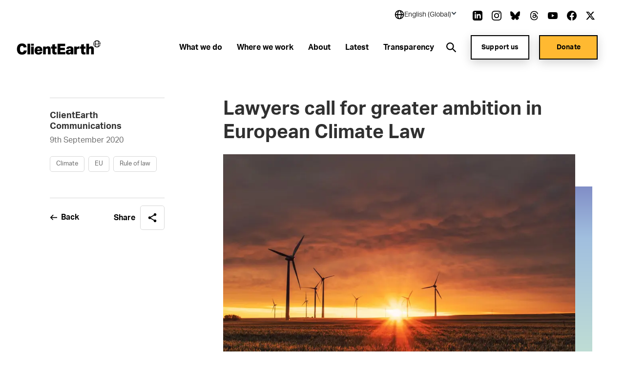

--- FILE ---
content_type: text/html; charset=utf-8
request_url: https://www.clientearth.org/latest/news/lawyers-call-for-greater-ambition-in-european-climate-law/
body_size: 34527
content:


<!DOCTYPE html>
<html lang="en-US">

<head>

    <script nonce="Gb6g1l/PC9mZGl64oUDqgKLY">
        !function(T,l,y){var S=T.location,k="script",D="instrumentationKey",C="ingestionendpoint",I="disableExceptionTracking",E="ai.device.",b="toLowerCase",w="crossOrigin",N="POST",e="appInsightsSDK",t=y.name||"appInsights";(y.name||T[e])&&(T[e]=t);var n=T[t]||function(d){var g=!1,f=!1,m={initialize:!0,queue:[],sv:"5",version:2,config:d};function v(e,t){var n={},a="Browser";return n[E+"id"]=a[b](),n[E+"type"]=a,n["ai.operation.name"]=S&&S.pathname||"_unknown_",n["ai.internal.sdkVersion"]="javascript:snippet_"+(m.sv||m.version),{time:function(){var e=new Date;function t(e){var t=""+e;return 1===t.length&&(t="0"+t),t}return e.getUTCFullYear()+"-"+t(1+e.getUTCMonth())+"-"+t(e.getUTCDate())+"T"+t(e.getUTCHours())+":"+t(e.getUTCMinutes())+":"+t(e.getUTCSeconds())+"."+((e.getUTCMilliseconds()/1e3).toFixed(3)+"").slice(2,5)+"Z"}(),iKey:e,name:"Microsoft.ApplicationInsights."+e.replace(/-/g,"")+"."+t,sampleRate:100,tags:n,data:{baseData:{ver:2}}}}var h=d.url||y.src;if(h){function a(e){var t,n,a,i,r,o,s,c,u,p,l;g=!0,m.queue=[],f||(f=!0,t=h,s=function(){var e={},t=d.connectionString;if(t)for(var n=t.split(";"),a=0;a<n.length;a++){var i=n[a].split("=");2===i.length&&(e[i[0][b]()]=i[1])}if(!e[C]){var r=e.endpointsuffix,o=r?e.location:null;e[C]="https://"+(o?o+".":"")+"dc."+(r||"services.visualstudio.com")}return e}(),c=s[D]||d[D]||"",u=s[C],p=u?u+"/v2/track":d.endpointUrl,(l=[]).push((n="SDK LOAD Failure: Failed to load Application Insights SDK script (See stack for details)",a=t,i=p,(o=(r=v(c,"Exception")).data).baseType="ExceptionData",o.baseData.exceptions=[{typeName:"SDKLoadFailed",message:n.replace(/\./g,"-"),hasFullStack:!1,stack:n+"\nSnippet failed to load ["+a+"] -- Telemetry is disabled\nHelp Link: https://go.microsoft.com/fwlink/?linkid=2128109\nHost: "+(S&&S.pathname||"_unknown_")+"\nEndpoint: "+i,parsedStack:[]}],r)),l.push(function(e,t,n,a){var i=v(c,"Message"),r=i.data;r.baseType="MessageData";var o=r.baseData;return o.message='AI (Internal): 99 message:"'+("SDK LOAD Failure: Failed to load Application Insights SDK script (See stack for details) ("+n+")").replace(/\"/g,"")+'"',o.properties={endpoint:a},i}(0,0,t,p)),function(e,t){if(JSON){var n=T.fetch;if(n&&!y.useXhr)n(t,{method:N,body:JSON.stringify(e),mode:"cors"});else if(XMLHttpRequest){var a=new XMLHttpRequest;a.open(N,t),a.setRequestHeader("Content-type","application/json"),a.send(JSON.stringify(e))}}}(l,p))}function i(e,t){f||setTimeout(function(){!t&&m.core||a()},500)}var e=function(){var n=l.createElement(k);n.src=h;var e=y[w];return!e&&""!==e||"undefined"==n[w]||(n[w]=e),n.onload=i,n.onerror=a,n.onreadystatechange=function(e,t){"loaded"!==n.readyState&&"complete"!==n.readyState||i(0,t)},n}();y.ld<0?l.getElementsByTagName("head")[0].appendChild(e):setTimeout(function(){l.getElementsByTagName(k)[0].parentNode.appendChild(e)},y.ld||0)}try{m.cookie=l.cookie}catch(p){}function t(e){for(;e.length;)!function(t){m[t]=function(){var e=arguments;g||m.queue.push(function(){m[t].apply(m,e)})}}(e.pop())}var n="track",r="TrackPage",o="TrackEvent";t([n+"Event",n+"PageView",n+"Exception",n+"Trace",n+"DependencyData",n+"Metric",n+"PageViewPerformance","start"+r,"stop"+r,"start"+o,"stop"+o,"addTelemetryInitializer","setAuthenticatedUserContext","clearAuthenticatedUserContext","flush"]),m.SeverityLevel={Verbose:0,Information:1,Warning:2,Error:3,Critical:4};var s=(d.extensionConfig||{}).ApplicationInsightsAnalytics||{};if(!0!==d[I]&&!0!==s[I]){var c="onerror";t(["_"+c]);var u=T[c];T[c]=function(e,t,n,a,i){var r=u&&u(e,t,n,a,i);return!0!==r&&m["_"+c]({message:e,url:t,lineNumber:n,columnNumber:a,error:i}),r},d.autoExceptionInstrumented=!0}return m}(y.cfg);function a(){y.onInit&&y.onInit(n)}(T[t]=n).queue&&0===n.queue.length?(n.queue.push(a),n.trackPageView({})):a()}(window,document,{
src: "https://js.monitor.azure.com/scripts/b/ai.2.min.js", // The SDK URL Source
crossOrigin: "anonymous", 
cfg: { // Application Insights Configuration
    connectionString: 'InstrumentationKey=27ad4d2d-1876-41f7-b224-ddd1af4cc416;IngestionEndpoint=https://uksouth-0.in.applicationinsights.azure.com/;LiveEndpoint=https://uksouth.livediagnostics.monitor.azure.com/;ApplicationId=de0f16f8-41c3-46d4-b8cb-5d6645d6d404'
}});
    </script>

    <link rel="preconnect" href="https://www.googletagmanager.com">
    <link rel="preconnect" href="https://www.google-analytics.com">
    <link rel="preconnect" href="https://apikeys.civiccomputing.com">

    
    <!-- Deny all cookies until they are consented to using CookieControl -->
    <script nonce="Gb6g1l/PC9mZGl64oUDqgKLY">
        // Define a gtag function for when Google Tag Manager hasn't been loaded
        window.dataLayer = window.dataLayer || [];

        function gtag() { dataLayer.push(arguments); }

        // Deny Analytics and AdSense cookies
        gtag('consent',
            'default',
            {
                'ad_storage': 'denied',
                'analytics_storage': 'denied'
            });

    </script>
    <script nonce="Gb6g1l/PC9mZGl64oUDqgKLY">

        (function(w, d, s, l, i) {
            w[l] = w[l] || [];
            w[l].push({
                'gtm.start':
                    new Date().getTime(),
                event: 'gtm.js'
            });
            var f = d.getElementsByTagName(s)[0],
                j = d.createElement(s),
                dl = l != 'dataLayer' ? '&l=' + l : '';
            j.async = true;
            j.src =
                'https://www.googletagmanager.com/gtm.js?id=' + i + dl;
            var n = d.querySelector('[nonce]');
            n && j.setAttribute('nonce', n.nonce || n.getAttribute('nonce'));
            f.parentNode.insertBefore(j, f);
        })(window, document, 'script', 'dataLayer', 'GTM-NXCF7C');
    </script>

    



<meta charset="utf-8">
<meta http-equiv="Content-type" content="text/html; charset=UTF-8" />
<meta http-equiv="X-UA-Compatible" content="IE=edge">
<meta name="pinterest" content="nopin" />
<meta name="viewport" content="width=device-width, initial-scale=1.0">
<title data-suffix="| ClientEarth">Lawyers call for greater ambition in European Climate Law | ClientEarth</title>
    
<meta name="description" content="ClientEarth and other environmental organisations are calling on Members of the European Parliament to support ambitious measures in new EU climate laws, including an emission reduction target of 65%.">
    <link rel="canonical" href="https://www.clientearth.org/latest/news/lawyers-call-for-greater-ambition-in-european-climate-law/" />






<link rel="icon" type="image/x-icon" href="/favicon.ico" />
<link rel="shortcut icon" type="image/x-icon" href="/favicon.ico" />



<link rel="apple-touch-icon" sizes="180x180" href="/assets/images/apple-touch-icon.png">
<link rel="icon" type="image/png" sizes="32x32" href="/assets/images/favicon-32x32.png">
<link rel="icon" type="image/png" sizes="16x16" href="/assets/images/favicon-16x16.png">
<link rel="manifest" href="/site.webmanifest">
<meta name="msapplication-TileColor" content="#da532c">
<meta name="theme-color" content="#ffffff">




<!--Twitter Card Meta-->
<meta name="twitter:card" content="summary_large_image">
<meta name="twitter:title" content="Lawyers call for greater ambition in European Climate Law | ClientEarth">
<meta name="twitter:description" content="ClientEarth and other environmental organisations are calling on Members of the European Parliament to support ambitious measures in new EU climate laws, including an emission reduction target of 65%.">
<meta name="twitter:image" content="/media/n5ze25m1/clientearth-globe.jpg?v=1db61b803ee0990">

<!--Open Graph Meta-->
<meta property="og:title" name="og:title" content="Lawyers call for greater ambition in European Climate Law | ClientEarth">
<meta property="og:description" name="og:description" content="ClientEarth and other environmental organisations are calling on Members of the European Parliament to support ambitious measures in new EU climate laws, including an emission reduction target of 65%.">
<meta property="og:url" content="https://www.clientearth.org/latest/news/lawyers-call-for-greater-ambition-in-european-climate-law/">
<meta property="og:image" content="/media/n5ze25m1/clientearth-globe.jpg?v=1db61b803ee0990">


    
<script type="application/ld+json">
       {
  "@context": "https://schema.org",
  "@graph": [
    {
      "@type": "WebSite",
      "@id": "https://www.clientearth.org#website",
      "url": "https://www.clientearth.org",
      "name": "ClientEarth",
      "description": "ClientEarth Environmental lawyers",
      "inLanguage": "en-US"
    },
    {
      "datePublished": "2020-10-06T14:03:15Z",
      "dateModified": "2025-01-08T11:09:18.617Z",
      "@type": "WebPage",
      "@id": "https://www.clientearth.org/latest/news/lawyers-call-for-greater-ambition-in-european-climate-law/#webpage",
      "url": "https://www.clientearth.org/latest/news/lawyers-call-for-greater-ambition-in-european-climate-law/",
      "name": "Lawyers call for greater ambition in European Climate Law",
      "description": "ClientEarth and other environmental organisations are calling on Members of the European Parliament to support ambitious measures in new EU climate laws, including an emission reduction target of 65%.",
      "inLanguage": "en-US",
      "isPartOf": {
        "@id": "https://www.clientearth.org#website"
      }
    }
  ]
}
</script>



    <link rel="preload" as="style" href="https://use.typekit.net/ecj5fyj.css">
    <link rel="preload" as="style" href="/assets/css/print.css">
    <link rel="preload" as="style" href="/assets/css/styles.css">

    <link rel="stylesheet" media="print" href="/assets/css/print.css">
    <link rel="stylesheet" href="/assets/css/styles.css">


    <script type='text/javascript' defer src='/assets/scripts/plugins/jquery.min.js'></script>
<script type='text/javascript' defer src='/assets/scripts/plugins/svg4everybody.min.js'></script>
<script type='text/javascript' defer src='/assets/scripts/plugins/aos.min.js'></script>
<script type='text/javascript' defer src='/assets/scripts/cookies.min.js'></script>
<script type='text/javascript' defer src='/assets/scripts/all.min.js'></script>
<script type='text/javascript' defer src='/assets/scripts/plugins/vue.min.js'></script>
<script type='text/javascript' defer src='/assets/scripts/plugins/update-links-by-locale.min.js'></script>
<script type='text/javascript' defer src='/assets/scripts/views/mobileRegionSelector.min.js'></script>
<script type='text/javascript' defer src='/assets/scripts/views/utilityNav.min.js'></script>
<script type='text/javascript' defer src='/assets/scripts/views/geolocationBanner.min.js'></script>
<script type='text/javascript' defer src='/assets/scripts/components/copyURL.min.js'></script>
<script type='text/javascript' defer src='/assets/scripts/components/headerScroll.min.js'></script>
<script type='text/javascript' defer src='/assets/scripts/apps/mobilemenu/mobileMenu.umd.min.js'></script>
<script type='text/javascript' defer src='/assets/scripts/apps/smsitesearch/smSiteSearch.umd.min.js'></script>
<script type='text/javascript' defer src='/assets/scripts/views/geolocationPopUp.min.js'></script>


</head>

<body class="preload en-US">
    <a tabindex="0" href="#main" class="skipToContent">Skip to content</a>
    
    
<noscript>
    <iframe src="https://www.googletagmanager.com/ns.html?id=GTM-NXCF7C" height="0" width="0" aria-hidden="true" title="google tag manager" class="noscript-google"></iframe>
</noscript>




    <header class="mainHeader scrollActive " id="js-mainHeader">

        

<link rel="stylesheet" href="/assets/css/views/geolocationBanner.css">

<div class="geolocationConfirmedBanner">
    <div class="container">
        <div class="innerDiv">
            <div class="confirmationDiv">
                <div class="tick">
                    <svg xmlns="http://www.w3.org/2000/svg" width="24" height="25" viewBox="0 0 24 25" fill="none" role="img" aria-hidden="true">
                        <path d="M9.00002 16.7L4.80002 12.5L3.40002 13.9L9.00002 19.5L21 7.50001L19.6 6.10001L9.00002 16.7Z" fill="black" />
                    </svg>
                </div>
                <h2 class="text">Location successfully changed to English (Global)</h2>
            </div>
            <button class="closeBanner" aria-label="Close geolocation confirmation banner">
                <svg xmlns="http://www.w3.org/2000/svg" width="24" height="24" viewBox="0 0 24 24" fill="none" role="img" aria-hidden="true">
                    <path d="M18.3 5.70998C18.2075 5.61728 18.0976 5.54373 17.9766 5.49355C17.8557 5.44337 17.726 5.41754 17.595 5.41754C17.464 5.41754 17.3344 5.44337 17.2134 5.49355C17.0924 5.54373 16.9825 5.61728 16.89 5.70998L12 10.59L7.11001 5.69998C7.01743 5.6074 6.90752 5.53396 6.78655 5.48385C6.66559 5.43375 6.53594 5.40796 6.40501 5.40796C6.27408 5.40796 6.14443 5.43375 6.02347 5.48385C5.9025 5.53396 5.79259 5.6074 5.70001 5.69998C5.60743 5.79256 5.53399 5.90247 5.48388 6.02344C5.43378 6.1444 5.40799 6.27405 5.40799 6.40498C5.40799 6.53591 5.43378 6.66556 5.48388 6.78652C5.53399 6.90749 5.60743 7.0174 5.70001 7.10998L10.59 12L5.70001 16.89C5.60743 16.9826 5.53399 17.0925 5.48388 17.2134C5.43378 17.3344 5.40799 17.464 5.40799 17.595C5.40799 17.7259 5.43378 17.8556 5.48388 17.9765C5.53399 18.0975 5.60743 18.2074 5.70001 18.3C5.79259 18.3926 5.9025 18.466 6.02347 18.5161C6.14443 18.5662 6.27408 18.592 6.40501 18.592C6.53594 18.592 6.66559 18.5662 6.78655 18.5161C6.90752 18.466 7.01743 18.3926 7.11001 18.3L12 13.41L16.89 18.3C16.9826 18.3926 17.0925 18.466 17.2135 18.5161C17.3344 18.5662 17.4641 18.592 17.595 18.592C17.7259 18.592 17.8556 18.5662 17.9766 18.5161C18.0975 18.466 18.2074 18.3926 18.3 18.3C18.3926 18.2074 18.466 18.0975 18.5161 17.9765C18.5662 17.8556 18.592 17.7259 18.592 17.595C18.592 17.464 18.5662 17.3344 18.5161 17.2134C18.466 17.0925 18.3926 16.9826 18.3 16.89L13.41 12L18.3 7.10998C18.68 6.72998 18.68 6.08998 18.3 5.70998Z" fill="black" />
                </svg>
            </button>
        </div>
    </div>
</div>

        <div class="container">
            <div class="inner">

                




<div class="utilityNav" cookieName="LocalisationCookie">
    <div class="regionDiv">
        <button class="hoverSection" aria-expanded="false">
            <div class="currentRegion">
                <svg class="globeIcon" xmlns="http://www.w3.org/2000/svg" width="18" height="18" viewBox="0 0 18 18" fill="none" role="img" aria-hidden="true">
                    <path d="M9.00033 0.666672C4.40533 0.666672 0.666992 4.405 0.666992 9C0.666992 13.595 4.40533 17.3333 9.00033 17.3333C13.5953 17.3333 17.3337 13.595 17.3337 9C17.3337 4.405 13.5953 0.666672 9.00033 0.666672ZM15.6095 8.16667H13.3062C13.2034 6.34271 12.6931 4.56498 11.8128 2.96417C12.833 3.44088 13.716 4.16784 14.3798 5.07743C15.0436 5.98703 15.4666 7.04972 15.6095 8.16667ZM9.44199 2.35584C10.3045 3.4925 11.4645 5.50584 11.6312 8.16667H6.52533C6.64116 6.00334 7.35366 3.97667 8.56783 2.35501C8.71116 2.34667 8.85449 2.33334 9.00033 2.33334C9.14949 2.33334 9.29533 2.34667 9.44199 2.35584ZM6.24032 2.93917C5.42033 4.51501 4.94699 6.30167 4.85866 8.16667H2.39116C2.53513 7.03987 2.96419 5.96842 3.63774 5.05369C4.31128 4.13895 5.20706 3.41116 6.24032 2.93917ZM2.39116 9.83334H4.86949C4.98283 11.8158 5.42366 13.565 6.16616 15.025C5.15132 14.5466 4.27343 13.8202 3.61362 12.9127C2.95382 12.0053 2.53338 10.9462 2.39116 9.83334ZM8.54199 15.6442C7.37449 14.2292 6.68533 12.2467 6.53449 9.83334H11.6287C11.4553 12.1442 10.6978 14.1633 9.45949 15.6433C9.30783 15.6533 9.15616 15.6667 9.00033 15.6667C8.84533 15.6667 8.69449 15.6533 8.54199 15.6442ZM11.8845 15.0008C12.6803 13.5058 13.1662 11.75 13.2937 9.83334H15.6087C15.468 10.9369 15.0536 11.9878 14.4032 12.8903C13.7527 13.7928 12.8869 14.5184 11.8845 15.0008Z" fill="black" />
                </svg>
                <h2 class="selectedRegionName">English (Global)</h2>
                <svg class="arrow active" xmlns="http://www.w3.org/2000/svg" width="11" height="10" viewBox="0 0 11 10" fill="none" role="img" aria-hidden="true">
                    <rect x="10.4502" y="5" width="2" height="7" transform="rotate(135 10.4502 5)" fill="#333F48" />
                    <rect x="1.96484" y="6.41422" width="2" height="7" transform="rotate(-135 1.96484 6.41422)" fill="#333F48" />
                </svg>
            </div>
        </button>
        <ul class="regionDropdown">
            <li class="prompt">Select a region</li>
            <li class="selected">
                <a href="https://www.clientearth.org/">
                    English (Global)
                </a>
            </li>
            <li class="regionOption" siteID="8702" siteURL="https://www.clientearth.asia/">
                <a href="https://www.clientearth.asia/">
                    English (Asia)
                </a>
            </li>
            <li class="regionOption" siteID="8703" siteURL="https://www.clientearth.us/">
                <a href="https://www.clientearth.us/">
                    English (USA)
                </a>
            </li>
            <li class="regionOption" siteID="8704" siteURL="https://www.clientearth.cn/">
                <a href="https://www.clientearth.cn/">
                    &#x4E2D;&#x6587;
                </a>
            </li>
            <li class="regionOption" siteID="8705" siteURL="https://www.clientearth.de/">
                <a href="https://www.clientearth.de/">
                    Deutsch
                </a>
            </li>
            <li class="regionOption" siteID="8706" siteURL="https://www.clientearth.es/">
                <a href="https://www.clientearth.es/">
                    Espa&#xF1;ol
                </a>
            </li>
            <li class="regionOption" siteID="8707" siteURL="https://www.clientearth.fr/">
                <a href="https://www.clientearth.fr/">
                    Fran&#xE7;ais
                </a>
            </li>
            <li class="regionOption" siteID="8708" siteURL="https://www.clientearth.jp/">
                <a href="https://www.clientearth.jp/">
                    &#x65E5;&#x672C;&#x8A9E;
                </a>
            </li>
            <li class="regionOption" siteID="8709" siteURL="https://www.clientearth.pl/">
                <a href="https://www.clientearth.pl/">
                    Polski
                </a>
            </li>
        </ul>
    </div>

    <div class="socialContainer">
    <p>Follow us</p>

    <ul class="socialLinks">
            <li class="LinkedIn">
                
    <a href="https://www.linkedin.com/company/clientearth" rel=" noopener" target="_blank" class="LinkedIn">
        <span class="sr-only">Link to LinkedIn</span>
        <svg id="linkedin"
     xmlns="http://www.w3.org/2000/svg"
     viewBox="0 0 26 26"
     width="26px"
     aria-hidden="true"
     role="presentation">
    <path fill-rule="evenodd"
          d="M21.667 20.583h-3.25v-6.07c0-3.65-4.334-3.373-4.334 0v6.07h-3.25V8.667h3.25v1.912c1.513-2.802 7.584-3.009 7.584 2.682v7.322zM7.042 7.293c-1.047 0-1.896-.856-1.896-1.911 0-1.055.85-1.911 1.896-1.911 1.046 0 1.896.856 1.896 1.911 0 1.055-.849 1.911-1.896 1.911zm-1.625 13.29h3.25V8.667h-3.25v11.916zM20.583 0H5.417C2.426 0 0 2.426 0 5.417v15.166C0 23.574 2.426 26 5.417 26h15.166C23.576 26 26 23.574 26 20.583V5.417C26 2.426 23.576 0 20.583 0z" />
</svg>

    </a>

            </li>
            <li class="Instagram">
                
    <a href="https://www.instagram.com/clientearth_/" rel=" noopener" target="_blank" class="Instagram">
        <span class="sr-only">Link to Instagram</span>
        <svg id="instagram"
     viewBox="0 0 26 26"
     width="26px"
     version="1.1"
     xmlns="http://www.w3.org/2000/svg"
     xmlns:xlink="http://www.w3.org/1999/xlink"
     aria-hidden="true"
     role="presentation">
    <g id="Symbols"
       stroke="none"
       stroke-width="1"
       fill-rule="evenodd">
        <g id="footer" transform="translate(-1453.000000, -397.000000)">
            <g id="social" transform="translate(1223.000000, 397.000000)">
                <path d="M249.940158,4.50103333 C249.077825,4.50103333 248.379075,5.19978333 248.379075,6.06103333 C248.379075,6.92228333 249.077825,7.62103333 249.940158,7.62103333 C250.801408,7.62103333 251.497992,6.92228333 251.497992,6.06103333 C251.497992,5.19978333 250.801408,4.50103333 249.940158,4.50103333 M243.000325,17.3331167 C240.607242,17.3331167 238.666992,15.39395 238.666992,12.9997833 C238.666992,10.6067 240.607242,8.66645 243.000325,8.66645 C245.393408,8.66645 247.333658,10.6067 247.333658,12.9997833 C247.333658,15.39395 245.393408,17.3331167 243.000325,17.3331167 M243.000325,6.32428333 C239.313742,6.32428333 236.324825,9.3132 236.324825,12.9997833 C236.324825,16.68745 239.313742,19.6763667 243.000325,19.6763667 C246.686908,19.6763667 249.675825,16.6885333 249.675825,12.9997833 C249.675825,9.3132 246.686908,6.32428333 243.000325,6.32428333 M243.000325,-0.000216666667 C239.469742,-0.000216666667 239.027742,0.01495 237.641075,0.0777833333 C232.919908,0.29445 230.296075,2.91395 230.079408,7.63945 C230.015492,9.0272 230.000325,9.4692 230.000325,12.9997833 C230.000325,16.5303667 230.015492,16.97345 230.078325,18.3601167 C230.294992,23.0812833 232.914492,25.7051167 237.639992,25.9217833 C239.027742,25.9857 239.469742,25.9997833 243.000325,25.9997833 C246.530908,25.9997833 246.973992,25.9857 248.360658,25.9217833 C253.077492,25.7051167 255.707825,23.0856167 255.921242,18.3601167 C255.985158,16.97345 256.000325,16.5303667 256.000325,12.9997833 C256.000325,9.4692 255.985158,9.0272 255.921242,7.64053333 C255.709992,2.9237 253.086158,0.295533333 248.361742,0.0788666667 C246.973992,0.01495 246.530908,-0.000216666667 243.000325,-0.000216666667 M243.000325,2.34303333 C246.471325,2.34303333 246.882992,2.35603333 248.253408,2.41886667 C251.776408,2.5792 253.423075,4.25078333 253.582325,7.74778333 C253.646242,9.1182 253.658158,9.52986667 253.658158,13.0008667 C253.658158,16.47295 253.645158,16.8835333 253.582325,18.25395 C253.421992,21.7477 251.780742,23.4225333 248.253408,23.5828667 C246.882992,23.6457 246.473492,23.6587 243.000325,23.6587 C239.529325,23.6587 239.117658,23.6457 237.747242,23.5828667 C234.215575,23.42145 232.578658,21.7433667 232.418325,18.2528667 C232.355492,16.88245 232.342492,16.4718667 232.342492,12.9997833 C232.342492,9.52878333 232.356575,9.1182 232.418325,7.7467 C232.579742,4.25078333 234.220992,2.57811667 237.747242,2.41778333 C239.118742,2.35603333 239.529325,2.34303333 243.000325,2.34303333"
                      id="icon/instagram"></path>
            </g>
        </g>
    </g>
</svg>
    </a>

            </li>
            <li class="Bluesky">
                
    <a href="https://bsky.app/profile/clientearth.bsky.social" rel=" noopener" target="_blank" class="Bluesky">
        <span class="sr-only">Link to Bluesky</span>
        <svg xmlns="http://www.w3.org/2000/svg" viewBox="0 0 512 512" ><!--!Font Awesome Free 6.7.2 by fontawesome - https://fontawesome.com License - https://fontawesome.com/license/free Copyright 2025 Fonticons, Inc.--><path d="M111.8 62.2C170.2 105.9 233 194.7 256 242.4c23-47.6 85.8-136.4 144.2-180.2c42.1-31.6 110.3-56 110.3 21.8c0 15.5-8.9 130.5-14.1 149.2C478.2 298 412 314.6 353.1 304.5c102.9 17.5 129.1 75.5 72.5 133.5c-107.4 110.2-154.3-27.6-166.3-62.9l0 0c-1.7-4.9-2.6-7.8-3.3-7.8s-1.6 3-3.3 7.8l0 0c-12 35.3-59 173.1-166.3 62.9c-56.5-58-30.4-116 72.5-133.5C100 314.6 33.8 298 15.7 233.1C10.4 214.4 1.5 99.4 1.5 83.9c0-77.8 68.2-53.4 110.3-21.8z" /></svg>
    </a>

            </li>
            <li class="Thread">
                
    <a href="https://www.threads.net/@clientearth_" rel=" noopener" target="_blank" class="Thread">
        <span class="sr-only">Link to Thread</span>
        <svg xmlns="http://www.w3.org/2000/svg" viewBox="0 0 448 512" aria-hidden="true" role="presentation"><!--!Font Awesome Free 6.5.2 by fontawesome - https://fontawesome.com License - https://fontawesome.com/license/free Copyright 2024 Fonticons, Inc.--><path d="M331.5 235.7c2.2 .9 4.2 1.9 6.3 2.8c29.2 14.1 50.6 35.2 61.8 61.4c15.7 36.5 17.2 95.8-30.3 143.2c-36.2 36.2-80.3 52.5-142.6 53h-.3c-70.2-.5-124.1-24.1-160.4-70.2c-32.3-41-48.9-98.1-49.5-169.6V256v-.2C17 184.3 33.6 127.2 65.9 86.2C102.2 40.1 156.2 16.5 226.4 16h.3c70.3 .5 124.9 24 162.3 69.9c18.4 22.7 32 50 40.6 81.7l-40.4 10.8c-7.1-25.8-17.8-47.8-32.2-65.4c-29.2-35.8-73-54.2-130.5-54.6c-57 .5-100.1 18.8-128.2 54.4C72.1 146.1 58.5 194.3 58 256c.5 61.7 14.1 109.9 40.3 143.3c28 35.6 71.2 53.9 128.2 54.4c51.4-.4 85.4-12.6 113.7-40.9c32.3-32.2 31.7-71.8 21.4-95.9c-6.1-14.2-17.1-26-31.9-34.9c-3.7 26.9-11.8 48.3-24.7 64.8c-17.1 21.8-41.4 33.6-72.7 35.3c-23.6 1.3-46.3-4.4-63.9-16c-20.8-13.8-33-34.8-34.3-59.3c-2.5-48.3 35.7-83 95.2-86.4c21.1-1.2 40.9-.3 59.2 2.8c-2.4-14.8-7.3-26.6-14.6-35.2c-10-11.7-25.6-17.7-46.2-17.8H227c-16.6 0-39 4.6-53.3 26.3l-34.4-23.6c19.2-29.1 50.3-45.1 87.8-45.1h.8c62.6 .4 99.9 39.5 103.7 107.7l-.2 .2zm-156 68.8c1.3 25.1 28.4 36.8 54.6 35.3c25.6-1.4 54.6-11.4 59.5-73.2c-13.2-2.9-27.8-4.4-43.4-4.4c-4.8 0-9.6 .1-14.4 .4c-42.9 2.4-57.2 23.2-56.2 41.8l-.1 .1z" /></svg>
    </a>

            </li>
            <li class="YouTube">
                
    <a href="https://www.youtube.com/clientearth" rel=" noopener" target="_blank" class="YouTube">
        <span class="sr-only">Link to YouTube</span>
        <svg id="youtube"
     xmlns="http://www.w3.org/2000/svg"
     viewBox="0 0 31 22"
     width="31px"
     aria-hidden="true"
     role="presentation">
    <path fill-rule="evenodd"
          d="M12.41 15.71V6.29L20.48 11l-8.07 4.71zM30.361 3.443c-.357-1.346-1.404-2.407-2.732-2.77C25.203 0 15.499 0 15.499 0S5.797 0 3.37.647C2.068 1.01.996 2.097.638 3.442 0 5.901 0 11 0 11s0 5.125.638 7.558c.358 1.345 1.405 2.407 2.733 2.77C5.82 22 15.5 22 15.5 22s9.703 0 12.129-.647c1.328-.362 2.375-1.424 2.732-2.77.639-2.458.639-7.557.639-7.557s.025-5.125-.639-7.584z" />
</svg>

    </a>

            </li>
            <li class="Facebook">
                
    <a href="https://www.facebook.com/ClientEarth/" rel=" noopener" target="_blank" class="Facebook">
        <span class="sr-only">Link to Facebook</span>
        <svg id="facebook"
     xmlns="http://www.w3.org/2000/svg"
     viewBox="0 0 26 26"
     width="26px"
     aria-hidden="true"
     role="presentation">
    <path fill-rule="evenodd"
          d="M26 13.08C26 5.855 20.18 0 13 0S0 5.856 0 13.08C0 19.606 4.754 25.018 10.969 26v-9.14H7.668v-3.78h3.301v-2.882c0-3.278 1.941-5.089 4.91-5.089 1.423 0 2.91.256 2.91.256v3.218h-1.64c-1.614 0-2.118 1.008-2.118 2.044v2.452h3.606l-.576 3.781h-3.03V26C21.246 25.019 26 19.607 26 13.08" />
</svg>

    </a>

            </li>
            <li class="Twitter">
                
    <a href="https://www.twitter.com/clientearth" rel=" noopener" target="_blank" class="Twitter">
        <span class="sr-only">Link to Twitter</span>
        <svg xmlns="http://www.w3.org/2000/svg" width="26px" viewBox="0 0 512 512" aria-hidden="true" role="img">
    <!--! Font Awesome Free 6.4.2 by fontawesome - https://fontawesome.com License - https://fontawesome.com/license (Commercial License) Copyright 2023 Fonticons, Inc. -->
    <path d="M389.2 48h70.6L305.6 224.2 487 464H345L233.7 318.6 106.5 464H35.8L200.7 275.5 26.8 48H172.4L272.9 180.9 389.2 48zM364.4 421.8h39.1L151.1 88h-42L364.4 421.8z" />
</svg>
    </a>

            </li>
    </ul>
</div>


</div>

                <a href="/" class="headerLogo" aria-label="Link to homepage">
                    <img src="/media/k3ui35eg/ce-lockup-logo.png?width=185&amp;amp;format=webp&amp;amp;v=1db61b88f6b1d00" loading="lazy" alt="Client earth logo" role="presentation">
                </a>


                <div class="mobileIcons">
                    <button class="mobileSearchIcon" id="js-mobileSearchIcon">
                        <svg id="searchIcon" xmlns="http://www.w3.org/2000/svg" viewBox="0 0 18 18" width="18px" aria-hidden="true" role="presentation">
                            <path d="M17.875 16.46l-4-4.005c-.13-.132-.274-.25-.43-.35l-1-.69c2.057-2.549 2.076-6.184.046-8.754C10.461.091 6.924-.727 3.973.69 1.023 2.107-.554 5.382.178 8.575c.731 3.194 3.575 5.454 6.847 5.442 1.588 0 3.13-.54 4.37-1.532l.75 1.002c.089.129.19.25.3.36l4 4.005c.094.095.222.148.355.148.133 0 .261-.053.355-.148l.7-.7c.19-.189.199-.493.02-.692zm-10.85-4.445c-2.761 0-5-2.241-5-5.006s2.239-5.006 5-5.006 5 2.241 5 5.006c0 1.328-.527 2.6-1.464 3.54-.938.938-2.21 1.466-3.536 1.466z"></path>
                        </svg>
                    </button>

                    <div class="mobileMenu" id="js-mobileMenu" tabindex="0">
                        <span class="line"></span>
                        <span class="bottomLine"></span>
                    </div>
                </div>


    <nav class="navLinks">
        <ul>
                <li>
                    
<a href="/what-we-do/" rel="" target="" class="hasMega hasHover" id="whatwedo8719">

    <span class="hover">
        What we do
    </span>
</a>
                </li>
                <li>
                    
<a href="/where-we-work/" rel="" target="" class="hasMega hasHover" id="wherewework8735">

    <span class="hover">
        Where we work
    </span>
</a>
                </li>
                <li>
                    
<a href="/about/" rel="" target="" class="hasMega hasHover" id="about8742">

    <span class="hover">
        About
    </span>
</a>
                </li>
                <li>
                    
<a href="/latest/" rel="" target="" class="hasMega hasHover" id="latest8760">

    <span class="hover">
        Latest
    </span>
</a>
                </li>
                <li>
                    
<a href="/about/who-we-are/transparency/" rel="" target="" class="hasMega hasHover" id="transparency9378">

    <span class="hover">
        Transparency
    </span>
</a>
                </li>
        </ul>
    </nav>
            <nav class="megaMenu whatwedo8719" tabindex="0">
                <div class="container">
                    <div class="megaInner">
                        <div class="left">
                            <h2>A future in which people and planet thrive together isn&#x27;t just possible - it&#x27;s essential.</h2>
                            <ul>
                            </ul>
                        </div>
                        <div class="right">
                                <div class="col col2">
                                        <h3>
<a href="/what-we-do/" rel="" class=" hasHover">

    <span class="hover">
        Our work
    </span>
</a></h3>
                                    <ul>
                                            <li>
                                                
<a href="/what-we-do/agriculture/" rel="" class=" hasHover">

    <span class="hover">
        Agriculture
    </span>
</a>
                                            </li>
                                            <li>
                                                
<a href="/what-we-do/air-pollution/" rel="" class=" hasHover">

    <span class="hover">
        Air pollution
    </span>
</a>
                                            </li>
                                            <li>
                                                
<a href="/what-we-do/chemical-pollution/" rel="" class=" hasHover">

    <span class="hover">
        Chemical pollution
    </span>
</a>
                                            </li>
                                            <li>
                                                
<a href="/what-we-do/clean-energy/" rel="" class=" hasHover">

    <span class="hover">
        Clean energy
    </span>
</a>
                                            </li>
                                            <li>
                                                
<a href="/what-we-do/climate-accountability/" rel="" class=" hasHover">

    <span class="hover">
        Climate accountability
    </span>
</a>
                                            </li>
                                            <li>
                                                
<a href="/what-we-do/defending-habitats/" rel="" class=" hasHover">

    <span class="hover">
        Defending habitats
    </span>
</a>
                                            </li>
                                            <li>
                                                
<a href="/what-we-do/rule-of-law/" rel="" class=" hasHover">

    <span class="hover">
        Driving legal change
    </span>
</a>
                                            </li>
                                            <li>
                                                
<a href="/what-we-do/environmental-rights/" rel="" class=" hasHover">

    <span class="hover">
        Environmental Rights
    </span>
</a>
                                            </li>
                                            <li>
                                                
<a href="/what-we-do/european-green-deal/" rel="" class=" hasHover">

    <span class="hover">
        European Green Deal
    </span>
</a>
                                            </li>
                                            <li>
                                                
<a href="/what-we-do/forests-and-communities/" rel="" class=" hasHover">

    <span class="hover">
        Forests and communities
    </span>
</a>
                                            </li>
                                            <li>
                                                
<a href="/what-we-do/forests-and-trade/" rel="" class=" hasHover">

    <span class="hover">
        Forests and trade
    </span>
</a>
                                            </li>
                                            <li>
                                                
<a href="/what-we-do/fossil-fuels/" rel="" class=" hasHover">

    <span class="hover">
        Fossil fuels
    </span>
</a>
                                            </li>
                                            <li>
                                                
<a href="/what-we-do/greenwashing-and-false-solutions/" rel="" class=" hasHover">

    <span class="hover">
        Greenwashing &amp; False Solutions
    </span>
</a>
                                            </li>
                                            <li>
                                                
<a href="/what-we-do/fisheries-and-sustainable-seafood/" rel="" target="_blank" class=" hasHover">
        <span class="sr-only">Opens in a new window</span>

    <span class="hover">
        Oceans and fisheries
    </span>
</a>
                                            </li>
                                            <li>
                                                
<a href="/what-we-do/plastics/" rel="" class=" hasHover">

    <span class="hover">
        Plastics
    </span>
</a>
                                            </li>
                                            <li>
                                                
<a href="/what-we-do/protecting-species/" rel="" class=" hasHover">

    <span class="hover">
        Protecting species
    </span>
</a>
                                            </li>
                                            <li>
                                                
<a href="/what-we-do/sustainable-finance/" rel="" class=" hasHover">

    <span class="hover">
        Sustainable Finance
    </span>
</a>
                                            </li>
                                            <li>
                                                
<a href="/what-we-do/trade/" rel="" class=" hasHover">

    <span class="hover">
        Trade
    </span>
</a>
                                            </li>
                                    </ul>
                                </div>
                        </div>
                    </div>
                </div>
            </nav>
            <nav class="megaMenu wherewework8735" tabindex="0">
                <div class="container">
                    <div class="megaInner">
                        <div class="left">
                            <h2>Working in partnership across borders, systems and sectors, using the law to protect life on earth.</h2>
                            <ul>
                            </ul>
                        </div>
                        <div class="right">
                                <div class="col ">
                                        <h3>
<a href="/where-we-work/" rel="" class=" hasHover">

    <span class="hover">
        Our global reach
    </span>
</a></h3>
                                    <ul>
                                            <li>
                                                
<a href="/where-we-work/africa/" rel="" class=" hasHover">

    <span class="hover">
        Africa
    </span>
</a>
                                            </li>
                                            <li>
                                                
<a href="/where-we-work/the-americas/" rel="" class=" hasHover">

    <span class="hover">
        The Americas
    </span>
</a>
                                            </li>
                                            <li>
                                                
<a href="/where-we-work/asia-the-pacific/" rel="" class=" hasHover">

    <span class="hover">
        Asia &amp; the Pacific
    </span>
</a>
                                            </li>
                                            <li>
                                                
<a href="/where-we-work/europe/" rel="" class=" hasHover">

    <span class="hover">
        Europe
    </span>
</a>
                                            </li>
                                    </ul>
                                </div>
                        </div>
                    </div>
                </div>
            </nav>
            <nav class="megaMenu about8742" tabindex="0">
                <div class="container">
                    <div class="megaInner">
                        <div class="left">
                            <h2>About ClientEarth</h2>
                            <ul>
                                    <li>
                                            <a href="/about/" rel="" class=" ctaLink">
        <span class="hover">
            Our mission
        </span>
        <svg id="ctaArrow" xmlns="http://www.w3.org/2000/svg" viewBox="0 0 18 14" width="18px" aria-hidden="true"
     role="presentation">
    <path fill-rule="evenodd" d="M10.89 0l6.363 6.364-1.414 1.414-5.657 5.657-1.414-1.414 4.708-4.711H0v-2h13.37L9.475 1.414 10.889 0z" />
</svg>

    </a>

                                    </li>
                                    <li>
                                            <a href="https://tellus.integrityline.app/" rel=" noopener" class=" ctaLink">
        <span class="hover">
            TellUs Reporting Channel
        </span>
        <svg id="ctaArrow" xmlns="http://www.w3.org/2000/svg" viewBox="0 0 18 14" width="18px" aria-hidden="true"
     role="presentation">
    <path fill-rule="evenodd" d="M10.89 0l6.363 6.364-1.414 1.414-5.657 5.657-1.414-1.414 4.708-4.711H0v-2h13.37L9.475 1.414 10.889 0z" />
</svg>

    </a>

                                    </li>
                            </ul>
                        </div>
                        <div class="right">
                                <div class="col ">
                                        <h3>
<a href="/about/who-we-are/" rel="" class=" hasHover">

    <span class="hover">
        Who we are
    </span>
</a></h3>
                                    <ul>
                                            <li>
                                                
<a href="/about/who-we-are/history/" rel="" class=" hasHover">

    <span class="hover">
        History
    </span>
</a>
                                            </li>
                                            <li>
                                                
<a href="/about/who-we-are/transparency/" rel="" class=" hasHover">

    <span class="hover">
        Transparency
    </span>
</a>
                                            </li>
                                            <li>
                                                
<a href="https://www.clientearth.org/how-we-work/" rel="" class=" hasHover">

    <span class="hover">
        How we work
    </span>
</a>
                                            </li>
                                            <li>
                                                
<a href="/about/who-we-are/our-leadership-team/" rel="" class=" hasHover">

    <span class="hover">
        Our leadership team
    </span>
</a>
                                            </li>
                                            <li>
                                                
<a href="/about/who-we-are/contact/" rel="" class=" hasHover">

    <span class="hover">
        Contact
    </span>
</a>
                                            </li>
                                    </ul>
                                </div>
                                <div class="col ">
                                        <h3>
<a href="/about/careers/" rel="" target="_blank" class=" hasHover">
        <span class="sr-only">Opens in a new window</span>

    <span class="hover">
        Careers
    </span>
</a></h3>
                                    <ul>
                                            <li>
                                                
<a href="/about/careers/benefits/" rel="" class=" hasHover">

    <span class="hover">
        Our benefits
    </span>
</a>
                                            </li>
                                            <li>
                                                
<a href="/about/careers/learning-development-wellbeing/" rel="" class=" hasHover">

    <span class="hover">
        Learning &amp; development
    </span>
</a>
                                            </li>
                                            <li>
                                                
<a href="/about/careers/faqs/" rel="" class=" hasHover">

    <span class="hover">
        Recruitment FAQs
    </span>
</a>
                                            </li>
                                            <li>
                                                
<a href="/about/careers/consultancy-opportunities/" rel="" class=" hasHover">

    <span class="hover">
        Consultancy opportunities
    </span>
</a>
                                            </li>
                                            <li>
                                                
<a href="/about/careers/equity-diversity-and-inclusion-edi/" rel="" class=" hasHover">

    <span class="hover">
        Equity, Diversity and Inclusion (EDI)
    </span>
</a>
                                            </li>
                                    </ul>
                                </div>
                        </div>
                    </div>
                </div>
            </nav>
            <nav class="megaMenu latest8760" tabindex="0">
                <div class="container">
                    <div class="megaInner">
                        <div class="left">
                            <h2>Learn about the work of our changemakers.</h2>
                            <ul>
                                    <li>
                                            <a href="/latest/" rel="" class=" ctaLink">
        <span class="hover">
            All Latest
        </span>
        <svg id="ctaArrow" xmlns="http://www.w3.org/2000/svg" viewBox="0 0 18 14" width="18px" aria-hidden="true"
     role="presentation">
    <path fill-rule="evenodd" d="M10.89 0l6.363 6.364-1.414 1.414-5.657 5.657-1.414-1.414 4.708-4.711H0v-2h13.37L9.475 1.414 10.889 0z" />
</svg>

    </a>

                                    </li>
                                    <li>
                                            <a href="/join-us/subscribe/" rel="" class=" ctaLink">
        <span class="hover">
            Subscribe
        </span>
        <svg id="ctaArrow" xmlns="http://www.w3.org/2000/svg" viewBox="0 0 18 14" width="18px" aria-hidden="true"
     role="presentation">
    <path fill-rule="evenodd" d="M10.89 0l6.363 6.364-1.414 1.414-5.657 5.657-1.414-1.414 4.708-4.711H0v-2h13.37L9.475 1.414 10.889 0z" />
</svg>

    </a>

                                    </li>
                            </ul>
                        </div>
                        <div class="right">
                                <div class="col ">
                                        <h3>
<a href="/latest/" rel="" class=" hasHover">

    <span class="hover">
        Latest
    </span>
</a></h3>
                                    <ul>
                                            <li>
                                                
<a href="/latest/news/" rel="" class=" hasHover">

    <span class="hover">
        News
    </span>
</a>
                                            </li>
                                            <li>
                                                
<a href="/latest/events/" rel="" class=" hasHover">

    <span class="hover">
        Events
    </span>
</a>
                                            </li>
                                            <li>
                                                
<a href="/latest/documents/" rel="" class=" hasHover">

    <span class="hover">
        Resources
    </span>
</a>
                                            </li>
                                            <li>
                                                
<a href="https://www.clientearth.org/progress/" rel="" class=" hasHover">

    <span class="hover">
        Impact
    </span>
</a>
                                            </li>
                                            <li>
                                                
<a href="/projects/" rel="" class=" hasHover">

    <span class="hover">
        Projects
    </span>
</a>
                                            </li>
                                    </ul>
                                </div>
                                <div class="col ">
                                        <h3>
<a href="/campaigns/" rel="" class=" hasHover">

    <span class="hover">
        Campaigns
    </span>
</a></h3>
                                    <ul>
                                            <li>
                                                
<a href="/campaigns/clientearth-at-cop/" rel="" class=" hasHover">

    <span class="hover">
        ClientEarth at COP
    </span>
</a>
                                            </li>
                                            <li>
                                                
<a href="/campaigns/your-planet-your-future-your-rights/" rel="" class=" hasHover">

    <span class="hover">
        Your planet. Your future. Your rights.
    </span>
</a>
                                            </li>
                                            <li>
                                                
<a href="/campaigns/protecting-the-ocean/" rel="" target="_blank" class=" hasHover">
        <span class="sr-only">Opens in a new window</span>

    <span class="hover">
        Protecting the ocean
    </span>
</a>
                                            </li>
                                            <li>
                                                
<a href="/campaigns/international-court-actions/" rel="" class=" hasHover">

    <span class="hover">
        International Court Actions
    </span>
</a>
                                            </li>
                                            <li>
                                                
<a href="/campaigns/fight-unnecessary-plastic/" rel="" class=" hasHover">

    <span class="hover">
        Fight unnecessary plastic
    </span>
</a>
                                            </li>
                                    </ul>
                                </div>
                                <div class="col ">
                                        <h3>
<a href="/latest/press-office/" rel="" class=" hasHover">

    <span class="hover">
        Press Centre
    </span>
</a></h3>
                                    <ul>
                                            <li>
                                                
<a href="/latest/press-office/press-releases/" rel="" class=" hasHover">

    <span class="hover">
        Press releases
    </span>
</a>
                                            </li>
                                    </ul>
                                </div>
                        </div>
                    </div>
                </div>
            </nav>
            <nav class="megaMenu transparency9378" tabindex="0">
                <div class="container">
                    <div class="megaInner">
                        <div class="left">
                            <h2>Report something to us</h2>
                            <ul>
                            </ul>
                        </div>
                        <div class="right">
                                <div class="col ">
                                        <h3>
<a href="https://tellus.integrityline.app/" rel=" noopener" class=" hasHover">

    <span class="hover">
        TellUs Reporting Channel
    </span>
</a></h3>
                                    <ul>
                                    </ul>
                                </div>
                        </div>
                    </div>
                </div>
            </nav>
                    <div class="headerSearch">
                        <div class="searchInputContainer">
                            <form action="/latest/news/lawyers-call-for-greater-ambition-in-european-climate-law/" method="get">
                                <label for="headerSearchInput" class="sr-only">
                                    Search by keyword
                                </label>
                                <input id="headerSearchInput" name="query" type="text"
                                       placeholder="Search by keyword"
                                       aria-label="Press enter to search" />
                            </form>
                        </div>

                        <div class="searchIcons" id="js-searchIcon" tabindex="0"
                             aria-label="Open/close search">
                            <span class="search">
                                <svg id="searchIcon" xmlns="http://www.w3.org/2000/svg" viewBox="0 0 18 18" width="18px" aria-hidden="true" role="presentation">
    <path d="M17.875 16.46l-4-4.005c-.13-.132-.274-.25-.43-.35l-1-.69c2.057-2.549 2.076-6.184.046-8.754C10.461.091 6.924-.727 3.973.69 1.023 2.107-.554 5.382.178 8.575c.731 3.194 3.575 5.454 6.847 5.442 1.588 0 3.13-.54 4.37-1.532l.75 1.002c.089.129.19.25.3.36l4 4.005c.094.095.222.148.355.148.133 0 .261-.053.355-.148l.7-.7c.19-.189.199-.493.02-.692zm-10.85-4.445c-2.761 0-5-2.241-5-5.006s2.239-5.006 5-5.006 5 2.241 5 5.006c0 1.328-.527 2.6-1.464 3.54-.938.938-2.21 1.466-3.536 1.466z" />
</svg>

                            </span>
                            <span class="close">
                                <svg id="close" xmlns="http://www.w3.org/2000/svg" viewBox="0 0 12 13" width="12px"  aria-hidden="true" role="presentation">
    <path fill-rule="evenodd" d="M12.01 1.904L7.415 6.499l4.595 4.597-1.414 1.414L6 7.914 1.404 12.51-.01 11.096 4.586 6.5-.01 1.904 1.404.49 6 5.086 10.596.49l1.414 1.414z" />
</svg>

                            </span>
                        </div>
                    </div>
                    <div class="ctaButtons">
                            <nav class="navLinks">
        <ul>
                <li>
                    
<a href="/join-us/subscribe/" rel="" target="" class="hasMega btn hasHover" id="supportus9648583f">

    <span class="hover">
        Support us
    </span>
</a>
                </li>
                <li>
                    
<a href="https://donate.clientearth.org/page/113697/donate/1?utm_source=homepage&amp;utm_medium=organic_web&amp;utm_content=header" rel="" target="" class="btn accent hasHover" id="donate30da26e5">

    <span class="hover">
        Donate
    </span>
</a>
                </li>
        </ul>
    </nav>
            <nav class="megaMenu supportus9648583f" tabindex="0">
                <div class="container">
                    <div class="megaInner">
                        <div class="left">
                            <h2>This is our world. These are our laws. This is our work. Join us</h2>
                            <ul>
                                    <li>
                                            <a href="https://donate.clientearth.org/page/113697/donate/1?utm_source=homepage&amp;utm_medium=internal&amp;utm_content=header" rel=" noopener" target="_blank" class=" ctaLink">
        <span class="hover">
            Donate today
            <span class="sr-only">Opens in a new window</span>
        </span>
        <svg id="ctaArrow" xmlns="http://www.w3.org/2000/svg" viewBox="0 0 18 14" width="18px" aria-hidden="true"
     role="presentation">
    <path fill-rule="evenodd" d="M10.89 0l6.363 6.364-1.414 1.414-5.657 5.657-1.414-1.414 4.708-4.711H0v-2h13.37L9.475 1.414 10.889 0z" />
</svg>

    </a>

                                    </li>
                                    <li>
                                            <a href="/join-us/community/" rel="" class=" ctaLink">
        <span class="hover">
            Join the ClientEarth community
        </span>
        <svg id="ctaArrow" xmlns="http://www.w3.org/2000/svg" viewBox="0 0 18 14" width="18px" aria-hidden="true"
     role="presentation">
    <path fill-rule="evenodd" d="M10.89 0l6.363 6.364-1.414 1.414-5.657 5.657-1.414-1.414 4.708-4.711H0v-2h13.37L9.475 1.414 10.889 0z" />
</svg>

    </a>

                                    </li>
                            </ul>
                        </div>
                        <div class="right">
                                <div class="col col2">
                                        <h3>
<a href="https://donate.clientearth.org/page/113697/donate/1?utm_source=homepage&amp;utm_medium=internal&amp;utm_content=header" rel=" noopener" target="_blank" class=" hasHover">
        <span class="sr-only">Opens in a new window</span>

    <span class="hover">
        Donate
    </span>
</a></h3>
                                    <ul>
                                            <li>
                                                
<a href="/join-us/legacy-gifts/" rel="" class=" hasHover">

    <span class="hover">
        Leave a legacy
    </span>
</a>
                                            </li>
                                            <li>
                                                
<a href="/join-us/philanthropy/" rel="" class=" hasHover">

    <span class="hover">
        Philanthropy
    </span>
</a>
                                            </li>
                                            <li>
                                                
<a href="/join-us/funder-partnerships/" rel="" class=" hasHover">

    <span class="hover">
        Funder Partnerships
    </span>
</a>
                                            </li>
                                            <li>
                                                
<a href="/join-us/supporter-faqs/" rel="" class=" hasHover">

    <span class="hover">
        Supporter FAQs
    </span>
</a>
                                            </li>
                                            <li>
                                                
<a href="/supporter-promise/" rel="" class=" hasHover">

    <span class="hover">
        Supporter promise
    </span>
</a>
                                            </li>
                                            <li>
                                                
<a href="/join-us/donate-your-unclaimed-settlement/" rel="" class=" hasHover">

    <span class="hover">
        Donate your unclaimed settlement
    </span>
</a>
                                            </li>
                                            <li>
                                                
<a href="/join-us/community/" rel="" class=" hasHover">

    <span class="hover">
        Join the ClientEarth community
    </span>
</a>
                                            </li>
                                    </ul>
                                </div>
                                <div class="col ">
                                        <h3>
<a href="/join-us/" rel="" class=" hasHover">

    <span class="hover">
        Get involved
    </span>
</a></h3>
                                    <ul>
                                            <li>
                                                
<a href="/join-us/subscribe/" rel="" class=" hasHover">

    <span class="hover">
        Subscribe to our emails
    </span>
</a>
                                            </li>
                                            <li>
                                                
<a href="https://act.clientearth.org/page/119992/petition/1" rel=" noopener" target="_blank" class=" hasHover">
        <span class="sr-only">Opens in a new window</span>

    <span class="hover">
        Get your free climate conversations guide
    </span>
</a>
                                            </li>
                                            <li>
                                                
<a href="/join-us/fundraise-for-us/" rel="" class=" hasHover">

    <span class="hover">
        Fundraise for us
    </span>
</a>
                                            </li>
                                            <li>
                                                
<a href="/join-us/music-art-and-culture/" rel="" class=" hasHover">

    <span class="hover">
        Music, art and culture
    </span>
</a>
                                            </li>
                                    </ul>
                                </div>
                        </div>
                    </div>
                </div>
            </nav>

                    </div>
            </div>
        </div>
    </header>
<div class="mobileNav">
    <div class="mobileNavLinksDiv">
        <div id="sm-mobile-menu" data-currentpageid="10607" data-root="8701"></div>
    </div>

    



<section class="mobileRegionSelector">
    <div class="regionSelector" cookieName="LocalisationCookie">
        <div class="mobilePrompt">
            <button class="title">Select a region</button>
        </div>
        <ul>
                    <li class="selected">
                        <a href="https://www.clientearth.org/">
                            <span>English (Global)</span>
                        </a>
                    </li>
                    <li class= "regionOption" siteURL="https://www.clientearth.asia/" siteID="8702">
                        <a href="https://www.clientearth.asia/">
                            <span>English (Asia)</span>
                        </a>
                    </li>
                    <li class= "regionOption" siteURL="https://www.clientearth.us/" siteID="8703">
                        <a href="https://www.clientearth.us/">
                            <span>English (USA)</span>
                        </a>
                    </li>
                    <li class= "regionOption" siteURL="https://www.clientearth.cn/" siteID="8704">
                        <a href="https://www.clientearth.cn/">
                            <span>&#x4E2D;&#x6587;</span>
                        </a>
                    </li>
                    <li class= "regionOption" siteURL="https://www.clientearth.de/" siteID="8705">
                        <a href="https://www.clientearth.de/">
                            <span>Deutsch</span>
                        </a>
                    </li>
                    <li class= "regionOption" siteURL="https://www.clientearth.es/" siteID="8706">
                        <a href="https://www.clientearth.es/">
                            <span>Espa&#xF1;ol</span>
                        </a>
                    </li>
                    <li class= "regionOption" siteURL="https://www.clientearth.fr/" siteID="8707">
                        <a href="https://www.clientearth.fr/">
                            <span>Fran&#xE7;ais</span>
                        </a>
                    </li>
                    <li class= "regionOption" siteURL="https://www.clientearth.jp/" siteID="8708">
                        <a href="https://www.clientearth.jp/">
                            <span>&#x65E5;&#x672C;&#x8A9E;</span>
                        </a>
                    </li>
                    <li class= "regionOption" siteURL="https://www.clientearth.pl/" siteID="8709">
                        <a href="https://www.clientearth.pl/">
                            <span>Polski</span>
                        </a>
                    </li>
        </ul>
    </div>

    <button class="currentRegion">
        <svg class="globeIcon" xmlns="http://www.w3.org/2000/svg" width="18" height="18" viewBox="0 0 18 18" fill="none" role="img" aria-hidden="true" >
            <path d="M9.00033 0.666672C4.40533 0.666672 0.666992 4.405 0.666992 9C0.666992 13.595 4.40533 17.3333 9.00033 17.3333C13.5953 17.3333 17.3337 13.595 17.3337 9C17.3337 4.405 13.5953 0.666672 9.00033 0.666672ZM15.6095 8.16667H13.3062C13.2034 6.34271 12.6931 4.56498 11.8128 2.96417C12.833 3.44088 13.716 4.16784 14.3798 5.07743C15.0436 5.98703 15.4666 7.04972 15.6095 8.16667ZM9.44199 2.35584C10.3045 3.4925 11.4645 5.50584 11.6312 8.16667H6.52533C6.64116 6.00334 7.35366 3.97667 8.56783 2.35501C8.71116 2.34667 8.85449 2.33334 9.00033 2.33334C9.14949 2.33334 9.29533 2.34667 9.44199 2.35584ZM6.24032 2.93917C5.42033 4.51501 4.94699 6.30167 4.85866 8.16667H2.39116C2.53513 7.03987 2.96419 5.96842 3.63774 5.05369C4.31128 4.13895 5.20706 3.41116 6.24032 2.93917ZM2.39116 9.83334H4.86949C4.98283 11.8158 5.42366 13.565 6.16616 15.025C5.15132 14.5466 4.27343 13.8202 3.61362 12.9127C2.95382 12.0053 2.53338 10.9462 2.39116 9.83334ZM8.54199 15.6442C7.37449 14.2292 6.68533 12.2467 6.53449 9.83334H11.6287C11.4553 12.1442 10.6978 14.1633 9.45949 15.6433C9.30783 15.6533 9.15616 15.6667 9.00033 15.6667C8.84533 15.6667 8.69449 15.6533 8.54199 15.6442ZM11.8845 15.0008C12.6803 13.5058 13.1662 11.75 13.2937 9.83334H15.6087C15.468 10.9369 15.0536 11.9878 14.4032 12.8903C13.7527 13.7928 12.8869 14.5184 11.8845 15.0008Z" fill="black" />
        </svg>
        <h2 class="selectedRegionName">English (Global)</h2>
    </button>
</section>

    <div class="socialContainer">
    <p>Follow us</p>

    <ul class="socialLinks">
            <li class="LinkedIn">
                
    <a href="https://www.linkedin.com/company/clientearth" rel=" noopener" target="_blank" class="LinkedIn">
        <span class="sr-only">Link to LinkedIn</span>
        <svg id="linkedin"
     xmlns="http://www.w3.org/2000/svg"
     viewBox="0 0 26 26"
     width="26px"
     aria-hidden="true"
     role="presentation">
    <path fill-rule="evenodd"
          d="M21.667 20.583h-3.25v-6.07c0-3.65-4.334-3.373-4.334 0v6.07h-3.25V8.667h3.25v1.912c1.513-2.802 7.584-3.009 7.584 2.682v7.322zM7.042 7.293c-1.047 0-1.896-.856-1.896-1.911 0-1.055.85-1.911 1.896-1.911 1.046 0 1.896.856 1.896 1.911 0 1.055-.849 1.911-1.896 1.911zm-1.625 13.29h3.25V8.667h-3.25v11.916zM20.583 0H5.417C2.426 0 0 2.426 0 5.417v15.166C0 23.574 2.426 26 5.417 26h15.166C23.576 26 26 23.574 26 20.583V5.417C26 2.426 23.576 0 20.583 0z" />
</svg>

    </a>

            </li>
            <li class="Instagram">
                
    <a href="https://www.instagram.com/clientearth_/" rel=" noopener" target="_blank" class="Instagram">
        <span class="sr-only">Link to Instagram</span>
        <svg id="instagram"
     viewBox="0 0 26 26"
     width="26px"
     version="1.1"
     xmlns="http://www.w3.org/2000/svg"
     xmlns:xlink="http://www.w3.org/1999/xlink"
     aria-hidden="true"
     role="presentation">
    <g id="Symbols"
       stroke="none"
       stroke-width="1"
       fill-rule="evenodd">
        <g id="footer" transform="translate(-1453.000000, -397.000000)">
            <g id="social" transform="translate(1223.000000, 397.000000)">
                <path d="M249.940158,4.50103333 C249.077825,4.50103333 248.379075,5.19978333 248.379075,6.06103333 C248.379075,6.92228333 249.077825,7.62103333 249.940158,7.62103333 C250.801408,7.62103333 251.497992,6.92228333 251.497992,6.06103333 C251.497992,5.19978333 250.801408,4.50103333 249.940158,4.50103333 M243.000325,17.3331167 C240.607242,17.3331167 238.666992,15.39395 238.666992,12.9997833 C238.666992,10.6067 240.607242,8.66645 243.000325,8.66645 C245.393408,8.66645 247.333658,10.6067 247.333658,12.9997833 C247.333658,15.39395 245.393408,17.3331167 243.000325,17.3331167 M243.000325,6.32428333 C239.313742,6.32428333 236.324825,9.3132 236.324825,12.9997833 C236.324825,16.68745 239.313742,19.6763667 243.000325,19.6763667 C246.686908,19.6763667 249.675825,16.6885333 249.675825,12.9997833 C249.675825,9.3132 246.686908,6.32428333 243.000325,6.32428333 M243.000325,-0.000216666667 C239.469742,-0.000216666667 239.027742,0.01495 237.641075,0.0777833333 C232.919908,0.29445 230.296075,2.91395 230.079408,7.63945 C230.015492,9.0272 230.000325,9.4692 230.000325,12.9997833 C230.000325,16.5303667 230.015492,16.97345 230.078325,18.3601167 C230.294992,23.0812833 232.914492,25.7051167 237.639992,25.9217833 C239.027742,25.9857 239.469742,25.9997833 243.000325,25.9997833 C246.530908,25.9997833 246.973992,25.9857 248.360658,25.9217833 C253.077492,25.7051167 255.707825,23.0856167 255.921242,18.3601167 C255.985158,16.97345 256.000325,16.5303667 256.000325,12.9997833 C256.000325,9.4692 255.985158,9.0272 255.921242,7.64053333 C255.709992,2.9237 253.086158,0.295533333 248.361742,0.0788666667 C246.973992,0.01495 246.530908,-0.000216666667 243.000325,-0.000216666667 M243.000325,2.34303333 C246.471325,2.34303333 246.882992,2.35603333 248.253408,2.41886667 C251.776408,2.5792 253.423075,4.25078333 253.582325,7.74778333 C253.646242,9.1182 253.658158,9.52986667 253.658158,13.0008667 C253.658158,16.47295 253.645158,16.8835333 253.582325,18.25395 C253.421992,21.7477 251.780742,23.4225333 248.253408,23.5828667 C246.882992,23.6457 246.473492,23.6587 243.000325,23.6587 C239.529325,23.6587 239.117658,23.6457 237.747242,23.5828667 C234.215575,23.42145 232.578658,21.7433667 232.418325,18.2528667 C232.355492,16.88245 232.342492,16.4718667 232.342492,12.9997833 C232.342492,9.52878333 232.356575,9.1182 232.418325,7.7467 C232.579742,4.25078333 234.220992,2.57811667 237.747242,2.41778333 C239.118742,2.35603333 239.529325,2.34303333 243.000325,2.34303333"
                      id="icon/instagram"></path>
            </g>
        </g>
    </g>
</svg>
    </a>

            </li>
            <li class="Bluesky">
                
    <a href="https://bsky.app/profile/clientearth.bsky.social" rel=" noopener" target="_blank" class="Bluesky">
        <span class="sr-only">Link to Bluesky</span>
        <svg xmlns="http://www.w3.org/2000/svg" viewBox="0 0 512 512" ><!--!Font Awesome Free 6.7.2 by fontawesome - https://fontawesome.com License - https://fontawesome.com/license/free Copyright 2025 Fonticons, Inc.--><path d="M111.8 62.2C170.2 105.9 233 194.7 256 242.4c23-47.6 85.8-136.4 144.2-180.2c42.1-31.6 110.3-56 110.3 21.8c0 15.5-8.9 130.5-14.1 149.2C478.2 298 412 314.6 353.1 304.5c102.9 17.5 129.1 75.5 72.5 133.5c-107.4 110.2-154.3-27.6-166.3-62.9l0 0c-1.7-4.9-2.6-7.8-3.3-7.8s-1.6 3-3.3 7.8l0 0c-12 35.3-59 173.1-166.3 62.9c-56.5-58-30.4-116 72.5-133.5C100 314.6 33.8 298 15.7 233.1C10.4 214.4 1.5 99.4 1.5 83.9c0-77.8 68.2-53.4 110.3-21.8z" /></svg>
    </a>

            </li>
            <li class="Thread">
                
    <a href="https://www.threads.net/@clientearth_" rel=" noopener" target="_blank" class="Thread">
        <span class="sr-only">Link to Thread</span>
        <svg xmlns="http://www.w3.org/2000/svg" viewBox="0 0 448 512" aria-hidden="true" role="presentation"><!--!Font Awesome Free 6.5.2 by fontawesome - https://fontawesome.com License - https://fontawesome.com/license/free Copyright 2024 Fonticons, Inc.--><path d="M331.5 235.7c2.2 .9 4.2 1.9 6.3 2.8c29.2 14.1 50.6 35.2 61.8 61.4c15.7 36.5 17.2 95.8-30.3 143.2c-36.2 36.2-80.3 52.5-142.6 53h-.3c-70.2-.5-124.1-24.1-160.4-70.2c-32.3-41-48.9-98.1-49.5-169.6V256v-.2C17 184.3 33.6 127.2 65.9 86.2C102.2 40.1 156.2 16.5 226.4 16h.3c70.3 .5 124.9 24 162.3 69.9c18.4 22.7 32 50 40.6 81.7l-40.4 10.8c-7.1-25.8-17.8-47.8-32.2-65.4c-29.2-35.8-73-54.2-130.5-54.6c-57 .5-100.1 18.8-128.2 54.4C72.1 146.1 58.5 194.3 58 256c.5 61.7 14.1 109.9 40.3 143.3c28 35.6 71.2 53.9 128.2 54.4c51.4-.4 85.4-12.6 113.7-40.9c32.3-32.2 31.7-71.8 21.4-95.9c-6.1-14.2-17.1-26-31.9-34.9c-3.7 26.9-11.8 48.3-24.7 64.8c-17.1 21.8-41.4 33.6-72.7 35.3c-23.6 1.3-46.3-4.4-63.9-16c-20.8-13.8-33-34.8-34.3-59.3c-2.5-48.3 35.7-83 95.2-86.4c21.1-1.2 40.9-.3 59.2 2.8c-2.4-14.8-7.3-26.6-14.6-35.2c-10-11.7-25.6-17.7-46.2-17.8H227c-16.6 0-39 4.6-53.3 26.3l-34.4-23.6c19.2-29.1 50.3-45.1 87.8-45.1h.8c62.6 .4 99.9 39.5 103.7 107.7l-.2 .2zm-156 68.8c1.3 25.1 28.4 36.8 54.6 35.3c25.6-1.4 54.6-11.4 59.5-73.2c-13.2-2.9-27.8-4.4-43.4-4.4c-4.8 0-9.6 .1-14.4 .4c-42.9 2.4-57.2 23.2-56.2 41.8l-.1 .1z" /></svg>
    </a>

            </li>
            <li class="YouTube">
                
    <a href="https://www.youtube.com/clientearth" rel=" noopener" target="_blank" class="YouTube">
        <span class="sr-only">Link to YouTube</span>
        <svg id="youtube"
     xmlns="http://www.w3.org/2000/svg"
     viewBox="0 0 31 22"
     width="31px"
     aria-hidden="true"
     role="presentation">
    <path fill-rule="evenodd"
          d="M12.41 15.71V6.29L20.48 11l-8.07 4.71zM30.361 3.443c-.357-1.346-1.404-2.407-2.732-2.77C25.203 0 15.499 0 15.499 0S5.797 0 3.37.647C2.068 1.01.996 2.097.638 3.442 0 5.901 0 11 0 11s0 5.125.638 7.558c.358 1.345 1.405 2.407 2.733 2.77C5.82 22 15.5 22 15.5 22s9.703 0 12.129-.647c1.328-.362 2.375-1.424 2.732-2.77.639-2.458.639-7.557.639-7.557s.025-5.125-.639-7.584z" />
</svg>

    </a>

            </li>
            <li class="Facebook">
                
    <a href="https://www.facebook.com/ClientEarth/" rel=" noopener" target="_blank" class="Facebook">
        <span class="sr-only">Link to Facebook</span>
        <svg id="facebook"
     xmlns="http://www.w3.org/2000/svg"
     viewBox="0 0 26 26"
     width="26px"
     aria-hidden="true"
     role="presentation">
    <path fill-rule="evenodd"
          d="M26 13.08C26 5.855 20.18 0 13 0S0 5.856 0 13.08C0 19.606 4.754 25.018 10.969 26v-9.14H7.668v-3.78h3.301v-2.882c0-3.278 1.941-5.089 4.91-5.089 1.423 0 2.91.256 2.91.256v3.218h-1.64c-1.614 0-2.118 1.008-2.118 2.044v2.452h3.606l-.576 3.781h-3.03V26C21.246 25.019 26 19.607 26 13.08" />
</svg>

    </a>

            </li>
            <li class="Twitter">
                
    <a href="https://www.twitter.com/clientearth" rel=" noopener" target="_blank" class="Twitter">
        <span class="sr-only">Link to Twitter</span>
        <svg xmlns="http://www.w3.org/2000/svg" width="26px" viewBox="0 0 512 512" aria-hidden="true" role="img">
    <!--! Font Awesome Free 6.4.2 by fontawesome - https://fontawesome.com License - https://fontawesome.com/license (Commercial License) Copyright 2023 Fonticons, Inc. -->
    <path d="M389.2 48h70.6L305.6 224.2 487 464H345L233.7 318.6 106.5 464H35.8L200.7 275.5 26.8 48H172.4L272.9 180.9 389.2 48zM364.4 421.8h39.1L151.1 88h-42L364.4 421.8z" />
</svg>
    </a>

            </li>
    </ul>
</div>


    
    <div class="ctaButtons">
        

<a href="/join-us/subscribe/" rel="" class="btn hasHover" id="">

    <span class="hover">
        Support us
    </span>
</a>
<a href="https://donate.clientearth.org/page/113697/donate/1?utm_source=homepage&amp;utm_medium=organic_web&amp;utm_content=header" rel=" noopener" target="_blank" class="btn hasHover" id="">
        <span class="sr-only">Opens in a new window</span>

    <span class="hover">
        Donate
    </span>
</a>

    </div>


    <span tabindex="0" class="sr-only" id="mobReturn">Return to mob menu</span>
</div>
    <div class="searchOverlay" id="js-searchOverlay">
        <div class="overlayLogoClose">
            <div class="container">
                <div class="inner">
                    <a href="/" class="searchOverlayLogo" aria-label="Link to homepage">
                        <img src="/assets/images/clientearthLogo.svg" loading="lazy" alt="Client earth logo"
                             role="presentation">
                    </a>

                    <button class="searchOverlayClose" tabindex="0" id="js-searchOverlayClose"
                            aria-label="Close Search Overlay">
                        <svg id="close" xmlns="http://www.w3.org/2000/svg" viewBox="0 0 12 13" width="12px"  aria-hidden="true" role="presentation">
    <path fill-rule="evenodd" d="M12.01 1.904L7.415 6.499l4.595 4.597-1.414 1.414L6 7.914 1.404 12.51-.01 11.096 4.586 6.5-.01 1.904 1.404.49 6 5.086 10.596.49l1.414 1.414z" />
</svg>

                    </button>
                </div>

                <div class="overlaySearchContent">
                    <div class="overlaySearchInputContainer">
                        <p>Search the site</p>

                        <div class="headerSearchMobile" id="js-headerSearchMobile">
                            <div class="searchInputContainer">
                                <form action="/latest/news/lawyers-call-for-greater-ambition-in-european-climate-law/" method="get">
                                    <label for="headerSearchInput" class="sr-only">
                                        Search by keyword
                                    </label>
                                    <input id="headerSearchInput" name="query" type="text"
                                           placeholder="Search by keyword"
                                           aria-label="Press enter to search" />
                                </form>
                            </div>

                            <button class="searchIcons" id="js-searchIconMobile"
                                 aria-label="Open/close search">
                                <span class="close">
                                    <svg id="close" xmlns="http://www.w3.org/2000/svg" viewBox="0 0 12 13" width="12px"  aria-hidden="true" role="presentation">
    <path fill-rule="evenodd" d="M12.01 1.904L7.415 6.499l4.595 4.597-1.414 1.414L6 7.914 1.404 12.51-.01 11.096 4.586 6.5-.01 1.904 1.404.49 6 5.086 10.596.49l1.414 1.414z" />
</svg>

                                </span>
                            </button>
                        </div>
                    </div>
                </div>
            </div>
        </div>

<div id="sm-site-search" data-showkeywords="True" data-filtergroupids="8952,8954,8857"
    data-filteryear="True" data-parentid="8701" data-pagesize="10"
    data-locale="en"
    data-title="Site search"></div>

    </div>




<link rel="stylesheet" href="/assets/css/views/pages/news/newsItem.css" />


<section class="newsItem">
    <div class="container">
        <div class="inner">
            <div class="stickyLeft">
                <div class="author">
                    <div class="text">
                        


<div class="header">
    <div class="nameDate">
        <h5>
            ClientEarth Communications
        </h5>
        <p>9th September 2020</p>
    </div>
</div>


<div class="tags">
        <div class="tag">Climate</div>
        <div class="tag">EU</div>
        <div class="tag">Rule of law</div>
</div>
                    </div>
                    <div class="links">
                        <a href="/latest/news/" aria-label="go back a page" class="back">
                            <svg id="ctaArrow" xmlns="http://www.w3.org/2000/svg" viewBox="0 0 18 14" width="18px" aria-hidden="true"
     role="presentation">
    <path fill-rule="evenodd" d="M10.89 0l6.363 6.364-1.414 1.414-5.657 5.657-1.414-1.414 4.708-4.711H0v-2h13.37L9.475 1.414 10.889 0z" />
</svg>

                            <p>Back</p>
                        </a>
                        

<div class="socialShareHover">

    <button class="socialOpen" aria-label="open social share" tabindex="0">
        <p>
            Share
        </p>
        <svg id="socialShare" xmlns="http://www.w3.org/2000/svg" viewBox="0 0 24 24" width="24px" aria-hidden="true" role="presentation">
    <path d="M21 19.003C21 20.658 19.657 22 18 22s-3-1.342-3-2.997c-.005-.084-.005-.167 0-.25.017-.193-.075-.378-.24-.48l-6.54-3.817c-.165-.105-.375-.105-.54 0-.49.351-1.077.543-1.68.55-1.657 0-3-1.342-3-2.997C3 10.353 4.343 9.01 6 9.01c.601 0 1.187.186 1.68.53.165.105.375.105.54 0l6.55-3.817c.154-.1.242-.276.23-.46-.005-.083-.005-.166 0-.25-.008-1.407.965-2.63 2.339-2.94 1.374-.31 2.778.376 3.377 1.65.598 1.274.229 2.793-.888 3.65-1.116.858-2.68.824-3.758-.081l-6.84 3.996c-.165.102-.257.287-.24.48.013.166.013.333 0 .5-.017.192.075.377.24.479l6.55 3.817c.165.105.375.105.54 0 .49-.355 1.076-.55 1.68-.56 1.657 0 3 1.342 3 2.998z" />
</svg>

    </button>
    <div class="socialShareHoverLinks">
        <ul>
                <li>
                    <a href="https://www.facebook.com/sharer.php?u=https://www.clientearth.org/latest/news/lawyers-call-for-greater-ambition-in-european-climate-law/" class="facebook">
                        <svg id="facebook"
     xmlns="http://www.w3.org/2000/svg"
     viewBox="0 0 26 26"
     width="26px"
     aria-hidden="true"
     role="presentation">
    <path fill-rule="evenodd"
          d="M26 13.08C26 5.855 20.18 0 13 0S0 5.856 0 13.08C0 19.606 4.754 25.018 10.969 26v-9.14H7.668v-3.78h3.301v-2.882c0-3.278 1.941-5.089 4.91-5.089 1.423 0 2.91.256 2.91.256v3.218h-1.64c-1.614 0-2.118 1.008-2.118 2.044v2.452h3.606l-.576 3.781h-3.03V26C21.246 25.019 26 19.607 26 13.08" />
</svg>

                        <span>
                            Facebook
                        </span>
                    </a>
                </li>
                <li>
                    <a href="https://twitter.com/share?url=https://www.clientearth.org/latest/news/lawyers-call-for-greater-ambition-in-european-climate-law/" class="twitter">
                        <svg xmlns="http://www.w3.org/2000/svg" width="26px" viewBox="0 0 512 512" aria-hidden="true" role="img">
    <!--! Font Awesome Free 6.4.2 by fontawesome - https://fontawesome.com License - https://fontawesome.com/license (Commercial License) Copyright 2023 Fonticons, Inc. -->
    <path d="M389.2 48h70.6L305.6 224.2 487 464H345L233.7 318.6 106.5 464H35.8L200.7 275.5 26.8 48H172.4L272.9 180.9 389.2 48zM364.4 421.8h39.1L151.1 88h-42L364.4 421.8z" />
</svg>
                        <span>
                            Twitter
                        </span>
                    </a>
                </li>
                <li>
                    <a href="https://www.linkedin.com/shareArticle?mini=true&amp;url=https://www.clientearth.org/latest/news/lawyers-call-for-greater-ambition-in-european-climate-law/" class="linkedin">
                        <svg id="linkedin"
     xmlns="http://www.w3.org/2000/svg"
     viewBox="0 0 26 26"
     width="26px"
     aria-hidden="true"
     role="presentation">
    <path fill-rule="evenodd"
          d="M21.667 20.583h-3.25v-6.07c0-3.65-4.334-3.373-4.334 0v6.07h-3.25V8.667h3.25v1.912c1.513-2.802 7.584-3.009 7.584 2.682v7.322zM7.042 7.293c-1.047 0-1.896-.856-1.896-1.911 0-1.055.85-1.911 1.896-1.911 1.046 0 1.896.856 1.896 1.911 0 1.055-.849 1.911-1.896 1.911zm-1.625 13.29h3.25V8.667h-3.25v11.916zM20.583 0H5.417C2.426 0 0 2.426 0 5.417v15.166C0 23.574 2.426 26 5.417 26h15.166C23.576 26 26 23.574 26 20.583V5.417C26 2.426 23.576 0 20.583 0z" />
</svg>

                        <span>
                            Linkedin
                        </span>
                    </a>
                </li>
                <li>
                    <a href="https://www.threads.net/intent/post?url=https://www.clientearth.org/latest/news/lawyers-call-for-greater-ambition-in-european-climate-law/" class="thread">
                        <svg xmlns="http://www.w3.org/2000/svg" viewBox="0 0 448 512" aria-hidden="true" role="presentation"><!--!Font Awesome Free 6.5.2 by fontawesome - https://fontawesome.com License - https://fontawesome.com/license/free Copyright 2024 Fonticons, Inc.--><path d="M331.5 235.7c2.2 .9 4.2 1.9 6.3 2.8c29.2 14.1 50.6 35.2 61.8 61.4c15.7 36.5 17.2 95.8-30.3 143.2c-36.2 36.2-80.3 52.5-142.6 53h-.3c-70.2-.5-124.1-24.1-160.4-70.2c-32.3-41-48.9-98.1-49.5-169.6V256v-.2C17 184.3 33.6 127.2 65.9 86.2C102.2 40.1 156.2 16.5 226.4 16h.3c70.3 .5 124.9 24 162.3 69.9c18.4 22.7 32 50 40.6 81.7l-40.4 10.8c-7.1-25.8-17.8-47.8-32.2-65.4c-29.2-35.8-73-54.2-130.5-54.6c-57 .5-100.1 18.8-128.2 54.4C72.1 146.1 58.5 194.3 58 256c.5 61.7 14.1 109.9 40.3 143.3c28 35.6 71.2 53.9 128.2 54.4c51.4-.4 85.4-12.6 113.7-40.9c32.3-32.2 31.7-71.8 21.4-95.9c-6.1-14.2-17.1-26-31.9-34.9c-3.7 26.9-11.8 48.3-24.7 64.8c-17.1 21.8-41.4 33.6-72.7 35.3c-23.6 1.3-46.3-4.4-63.9-16c-20.8-13.8-33-34.8-34.3-59.3c-2.5-48.3 35.7-83 95.2-86.4c21.1-1.2 40.9-.3 59.2 2.8c-2.4-14.8-7.3-26.6-14.6-35.2c-10-11.7-25.6-17.7-46.2-17.8H227c-16.6 0-39 4.6-53.3 26.3l-34.4-23.6c19.2-29.1 50.3-45.1 87.8-45.1h.8c62.6 .4 99.9 39.5 103.7 107.7l-.2 .2zm-156 68.8c1.3 25.1 28.4 36.8 54.6 35.3c25.6-1.4 54.6-11.4 59.5-73.2c-13.2-2.9-27.8-4.4-43.4-4.4c-4.8 0-9.6 .1-14.4 .4c-42.9 2.4-57.2 23.2-56.2 41.8l-.1 .1z" /></svg>
                        <span>
                            Thread
                        </span>
                    </a>
                </li>
            <li>
                <a href="mailto:?body=https://www.clientearth.org/latest/news/lawyers-call-for-greater-ambition-in-european-climate-law/" class="email">
                    <svg id="email" xmlns="http://www.w3.org/2000/svg" viewBox="0 0 26 22" width="26px" aria-hidden="true" role="presentation">
    <path d="M23.4.142H2.6C1.164.142 0 1.317 0 2.767v15.75c0 1.45 1.164 2.625 2.6 2.625h20.8c1.436 0 2.6-1.175 2.6-2.625V2.767c0-1.45-1.164-2.625-2.6-2.625zm0 9.188l-8.255 5.84c-1.288.91-3.002.91-4.29 0L2.6 9.33V6.573l9.555 6.76c.508.356 1.182.356 1.69 0l9.555-6.76V9.33z" />
</svg>

                    <span>
                        Email
                    </span>
                </a>
            </li>
            <li>
                <a href="javascript:void(0)" class="copy js-copyURL">
                    <svg id="copy" xmlns="http://www.w3.org/2000/svg" viewBox="0 0 26 29" width="26px" aria-hidden="true" role="presentation">
    <path d="M15.814 9.142c1.198 0 2.156 1.012 2.186 2.276v14.448c0 1.264-.988 2.276-2.156 2.276H2.156C.958 28.142 0 27.1 0 25.866V11.418c0-1.264.958-2.276 2.156-2.276zm.03 1.929H2.156c-.18 0-.329.158-.329.347v14.416c0 .19.15.348.33.348h13.687c.18 0 .329-.158.329-.348V11.418c0-.19-.15-.347-.33-.347zM23.84.142c1.2 0 2.16 1.013 2.16 2.28v14.44c0 1.267-.99 2.28-2.16 2.28H20.6v-1.9h3.24c.18 0 .33-.158.33-.348V2.422c0-.19-.15-.348-.33-.348H10.13c-.18 0-.33.158-.33.348v5.32H8v-5.32c0-1.267.96-2.28 2.16-2.28z" />
</svg>

                    <span>
                        Copy
                    </span>
                </a>
            </li>
        </ul>
        </div>
    </div>


                    </div>
                </div>
            </div>
            <div class="blockWrapper">
                    <h1 class="h3">Lawyers call for greater ambition in European Climate Law</h1>
                    <div class="preview">
                        <picture>
                            <source srcset="/media/5erhldno/windmills.jpg?width=880&amp;height=540&amp;format=webp&amp;v=1db61b784b426f0 1x, /media/5erhldno/windmills.jpg?width=1760&amp;height=1080&amp;format=webp&amp;v=1db61b784b426f0 2x" media="(min-width: 450px)">
                            <source srcset="/media/5erhldno/windmills.jpg?width=370&amp;height=250&amp;format=webp&amp;v=1db61b784b426f0 1x, /media/5erhldno/windmills.jpg?width=740&amp;height=500&amp;format=webp&amp;v=1db61b784b426f0 2x" media="(min-width: 0px)">
                            <img src="/media/5erhldno/windmills.jpg?width=880&amp;height=540&amp;format=webp&amp;v=1db61b784b426f0" alt="" role="presentation" loading="lazy">
                        </picture>
                    </div>
<p>ClientEarth and other environmental organisations are calling on Members of the European Parliament to support ambitious measures in new EU climate laws, including an emission reduction target of 65 per cent.</p>
<p>Tomorrow, 10 September 2020, the European Parliament’s Environment Committee will vote on the EU Climate Law, a flagship proposal under the EU’s Green Deal. This will write into law Europe’s objective to become climate neutral by 2050 and establish the trajectory and mechanisms needed to achieve it.</p>
<p>An important milestone to reaching climate neutrality by 2050 is the EU’s 2030 target. The European Commission has proposed one of two new options for the new EU target – a 50% or a 55% reduction in emissions by 2030, against 1990 levels.</p>
<p>However, lawmakers drafting the European Parliament position are eyeing an even more ambitious 60% or 65% emissions cut by 2030, which would be more in line with what is scientifically required to comply with the Paris Agreement.</p>
<p>The Climate Law is intended to ensure that the EU and its Member States effectively work towards the target in all sectors and to establish real accountability where they fail.</p>
<p>Environmental Democracy lawyer Sebastian Bechtel said:</p>
<p>“The Climate Law will be of central importance to deliver on the EU’s commitment of the Paris Agreement and to prevent the most catastrophic consequences of climate change. This Committee vote will show whether MEPs are truly committed to set the EU on the right trajectory towards these goals.”</p>
<p>Ahead of the vote, ClientEarth and its partner organisations have written to Members of the European Parliament, urging them to support ambitious amendments to the Climate Law Proposal.</p>
<p>The letter urges MEPs to support:</p>
<ul>
<li>A <strong>2030 emissions reduction target of at least 65%</strong>, <em>without including offsetting by carbon sinks in the land use sector</em>;</li>
<li>A <strong>climate-neutrality target that is binding on each individual Member State</strong>, not just the EU as a whole;</li>
<li>A small and effective <strong>independent scientific panel </strong>to advise on EU targets and the Commission’s plans and policies for meeting them;</li>
<li>A requirement that the Commission publish an <strong>EU roadmap </strong>for meeting climate targets, including emissions reductions in all sectors, and update it every five years;</li>
<li>A commitment to <strong>review all existing and proposed EU measures and policies to ensure they are consistent with climate targets</strong>;</li>
<li><strong>Access to justice </strong>to ensure accountability and compliance in practice.</li>
<li>Restrictions on the ability of <strong>fossil fuel interests </strong>to influence EU policies; and</li>
<li>Provisions to make <strong>financial flows </strong>consistent with EU climate goals.</li>
</ul>
<p> </p>            </div>
        </div>
    </div>
</section>




<footer id="js-footer">
    <div class="container">
        <div class="itemContainer">

<div class="item">
    <h3>
        
<a href="/what-we-do/" rel="" class=" hasHover">

    <span class="hover">
        What we do
    </span>
</a>

            <span class="openCloseIcon" tabindex="0" aria-label="Open footer link column"></span>
    </h3>


        <ul>
                <li>
                    
<a href="/about/who-we-are/mission/" rel="" class=" hasHover">

    <span class="hover">
        Our mission
    </span>
</a>
                </li>
                <li>
                    
<a href="/projects/" rel="" class=" hasHover">

    <span class="hover">
        Our projects
    </span>
</a>
                </li>
        </ul>
</div>

<div class="item">
    <h3>
        
<a href="/how-we-work/" rel="" class=" hasHover">

    <span class="hover">
        Approach
    </span>
</a>

            <span class="openCloseIcon" tabindex="0" aria-label="Open footer link column"></span>
    </h3>


        <ul>
                <li>
                    
<a href="/where-we-work/" rel="" class=" hasHover">

    <span class="hover">
        Our global reach
    </span>
</a>
                </li>
                <li>
                    
<a href="/join-us/music-art-and-culture/" rel="" class=" hasHover">

    <span class="hover">
        Music, art and culture
    </span>
</a>
                </li>
        </ul>
</div>

<div class="item">
    <h3>
        
<a href="/join-us/" rel="" class=" hasHover">

    <span class="hover">
        Join us
    </span>
</a>

            <span class="openCloseIcon" tabindex="0" aria-label="Open footer link column"></span>
    </h3>


        <ul>
                <li>
                    
<a href="/join-us/subscribe/" rel="" class=" hasHover">

    <span class="hover">
        Get our emails
    </span>
</a>
                </li>
                <li>
                    
<a href="/join-us/community/" rel="" class=" hasHover">

    <span class="hover">
        Join the ClientEarth community
    </span>
</a>
                </li>
                <li>
                    
<a href="/join-us/fundraise-for-us/" rel="" class=" hasHover">

    <span class="hover">
        Fundraise for us
    </span>
</a>
                </li>
                <li>
                    
<a href="/join-us/legacy-gifts/" rel="" class=" hasHover">

    <span class="hover">
        Leave a legacy
    </span>
</a>
                </li>
                <li>
                    
<a href="/join-us/funder-partnerships/" rel="" class=" hasHover">

    <span class="hover">
        Funder partnerships
    </span>
</a>
                </li>
                <li>
                    
<a href="/join-us/philanthropy/" rel="" class=" hasHover">

    <span class="hover">
        Philanthropy
    </span>
</a>
                </li>
        </ul>
</div>

<div class="item">
    <h3>
        
<a href="/latest/" rel="" class=" hasHover">

    <span class="hover">
        Latest
    </span>
</a>

            <span class="openCloseIcon" tabindex="0" aria-label="Open footer link column"></span>
    </h3>


        <ul>
                <li>
                    
<a href="/latest/news/" rel="" class=" hasHover">

    <span class="hover">
        News
    </span>
</a>
                </li>
                <li>
                    
<a href="/latest/documents/" rel="" class=" hasHover">

    <span class="hover">
        Resources
    </span>
</a>
                </li>
                <li>
                    
<a href="/latest/press-office/" rel="" class=" hasHover">

    <span class="hover">
        Press Office
    </span>
</a>
                </li>
        </ul>
</div>

<div class="item">
    <h3>
        
<a href="/about/" rel="" class=" hasHover">

    <span class="hover">
        About
    </span>
</a>

            <span class="openCloseIcon" tabindex="0" aria-label="Open footer link column"></span>
    </h3>


        <ul>
                <li>
                    
<a href="/about/who-we-are/" rel="" class=" hasHover">

    <span class="hover">
        Who we are
    </span>
</a>
                </li>
                <li>
                    
<a href="/about/careers/" rel="" class=" hasHover">

    <span class="hover">
        Careers
    </span>
</a>
                </li>
                <li>
                    
<a href="/about/who-we-are/contact/" rel="" class=" hasHover">

    <span class="hover">
        Contact
    </span>
</a>
                </li>
                <li>
                    
<a href="https://www.unglobalcompact.org/what-is-gc/participants/144910-ClientEarth" rel=" noopener" target="_blank" class=" hasHover">
        <span class="sr-only">Opens in a new window</span>

    <span class="hover">
        UN Global Compact Signatory
    </span>
</a>
                </li>
        </ul>
</div>
        </div>

        <div class="lower">
                <p>&#xA9; Copyright 2008 - 2025 ClientEarth. All rights reserved.</p>


<a href="/privacy-policy/" rel="" class="lowerLink hasHover" id="">

    <span class="hover">
        Privacy policy
    </span>
</a>
<a href="/supporter-promise/" rel="" class="lowerLink hasHover" id="">

    <span class="hover">
        Supporter Promise
    </span>
</a>
                <ul class="socialLinks">
                        <li class="linkedin">
                            
    <a href="https://www.linkedin.com/company/clientearth" rel=" noopener" target="_blank" class="LinkedIn">
        <span class="sr-only">Link to LinkedIn</span>
        <svg id="linkedin"
     xmlns="http://www.w3.org/2000/svg"
     viewBox="0 0 26 26"
     width="26px"
     aria-hidden="true"
     role="presentation">
    <path fill-rule="evenodd"
          d="M21.667 20.583h-3.25v-6.07c0-3.65-4.334-3.373-4.334 0v6.07h-3.25V8.667h3.25v1.912c1.513-2.802 7.584-3.009 7.584 2.682v7.322zM7.042 7.293c-1.047 0-1.896-.856-1.896-1.911 0-1.055.85-1.911 1.896-1.911 1.046 0 1.896.856 1.896 1.911 0 1.055-.849 1.911-1.896 1.911zm-1.625 13.29h3.25V8.667h-3.25v11.916zM20.583 0H5.417C2.426 0 0 2.426 0 5.417v15.166C0 23.574 2.426 26 5.417 26h15.166C23.576 26 26 23.574 26 20.583V5.417C26 2.426 23.576 0 20.583 0z" />
</svg>

    </a>

                        </li>
                        <li class="instagram">
                            
    <a href="https://www.instagram.com/clientearth_/" rel=" noopener" target="_blank" class="Instagram">
        <span class="sr-only">Link to Instagram</span>
        <svg id="instagram"
     viewBox="0 0 26 26"
     width="26px"
     version="1.1"
     xmlns="http://www.w3.org/2000/svg"
     xmlns:xlink="http://www.w3.org/1999/xlink"
     aria-hidden="true"
     role="presentation">
    <g id="Symbols"
       stroke="none"
       stroke-width="1"
       fill-rule="evenodd">
        <g id="footer" transform="translate(-1453.000000, -397.000000)">
            <g id="social" transform="translate(1223.000000, 397.000000)">
                <path d="M249.940158,4.50103333 C249.077825,4.50103333 248.379075,5.19978333 248.379075,6.06103333 C248.379075,6.92228333 249.077825,7.62103333 249.940158,7.62103333 C250.801408,7.62103333 251.497992,6.92228333 251.497992,6.06103333 C251.497992,5.19978333 250.801408,4.50103333 249.940158,4.50103333 M243.000325,17.3331167 C240.607242,17.3331167 238.666992,15.39395 238.666992,12.9997833 C238.666992,10.6067 240.607242,8.66645 243.000325,8.66645 C245.393408,8.66645 247.333658,10.6067 247.333658,12.9997833 C247.333658,15.39395 245.393408,17.3331167 243.000325,17.3331167 M243.000325,6.32428333 C239.313742,6.32428333 236.324825,9.3132 236.324825,12.9997833 C236.324825,16.68745 239.313742,19.6763667 243.000325,19.6763667 C246.686908,19.6763667 249.675825,16.6885333 249.675825,12.9997833 C249.675825,9.3132 246.686908,6.32428333 243.000325,6.32428333 M243.000325,-0.000216666667 C239.469742,-0.000216666667 239.027742,0.01495 237.641075,0.0777833333 C232.919908,0.29445 230.296075,2.91395 230.079408,7.63945 C230.015492,9.0272 230.000325,9.4692 230.000325,12.9997833 C230.000325,16.5303667 230.015492,16.97345 230.078325,18.3601167 C230.294992,23.0812833 232.914492,25.7051167 237.639992,25.9217833 C239.027742,25.9857 239.469742,25.9997833 243.000325,25.9997833 C246.530908,25.9997833 246.973992,25.9857 248.360658,25.9217833 C253.077492,25.7051167 255.707825,23.0856167 255.921242,18.3601167 C255.985158,16.97345 256.000325,16.5303667 256.000325,12.9997833 C256.000325,9.4692 255.985158,9.0272 255.921242,7.64053333 C255.709992,2.9237 253.086158,0.295533333 248.361742,0.0788666667 C246.973992,0.01495 246.530908,-0.000216666667 243.000325,-0.000216666667 M243.000325,2.34303333 C246.471325,2.34303333 246.882992,2.35603333 248.253408,2.41886667 C251.776408,2.5792 253.423075,4.25078333 253.582325,7.74778333 C253.646242,9.1182 253.658158,9.52986667 253.658158,13.0008667 C253.658158,16.47295 253.645158,16.8835333 253.582325,18.25395 C253.421992,21.7477 251.780742,23.4225333 248.253408,23.5828667 C246.882992,23.6457 246.473492,23.6587 243.000325,23.6587 C239.529325,23.6587 239.117658,23.6457 237.747242,23.5828667 C234.215575,23.42145 232.578658,21.7433667 232.418325,18.2528667 C232.355492,16.88245 232.342492,16.4718667 232.342492,12.9997833 C232.342492,9.52878333 232.356575,9.1182 232.418325,7.7467 C232.579742,4.25078333 234.220992,2.57811667 237.747242,2.41778333 C239.118742,2.35603333 239.529325,2.34303333 243.000325,2.34303333"
                      id="icon/instagram"></path>
            </g>
        </g>
    </g>
</svg>
    </a>

                        </li>
                        <li class="bluesky">
                            
    <a href="https://bsky.app/profile/clientearth.bsky.social" rel=" noopener" target="_blank" class="Bluesky">
        <span class="sr-only">Link to Bluesky</span>
        <svg xmlns="http://www.w3.org/2000/svg" viewBox="0 0 512 512" ><!--!Font Awesome Free 6.7.2 by fontawesome - https://fontawesome.com License - https://fontawesome.com/license/free Copyright 2025 Fonticons, Inc.--><path d="M111.8 62.2C170.2 105.9 233 194.7 256 242.4c23-47.6 85.8-136.4 144.2-180.2c42.1-31.6 110.3-56 110.3 21.8c0 15.5-8.9 130.5-14.1 149.2C478.2 298 412 314.6 353.1 304.5c102.9 17.5 129.1 75.5 72.5 133.5c-107.4 110.2-154.3-27.6-166.3-62.9l0 0c-1.7-4.9-2.6-7.8-3.3-7.8s-1.6 3-3.3 7.8l0 0c-12 35.3-59 173.1-166.3 62.9c-56.5-58-30.4-116 72.5-133.5C100 314.6 33.8 298 15.7 233.1C10.4 214.4 1.5 99.4 1.5 83.9c0-77.8 68.2-53.4 110.3-21.8z" /></svg>
    </a>

                        </li>
                        <li class="thread">
                            
    <a href="https://www.threads.net/@clientearth_" rel=" noopener" target="_blank" class="Thread">
        <span class="sr-only">Link to Thread</span>
        <svg xmlns="http://www.w3.org/2000/svg" viewBox="0 0 448 512" aria-hidden="true" role="presentation"><!--!Font Awesome Free 6.5.2 by fontawesome - https://fontawesome.com License - https://fontawesome.com/license/free Copyright 2024 Fonticons, Inc.--><path d="M331.5 235.7c2.2 .9 4.2 1.9 6.3 2.8c29.2 14.1 50.6 35.2 61.8 61.4c15.7 36.5 17.2 95.8-30.3 143.2c-36.2 36.2-80.3 52.5-142.6 53h-.3c-70.2-.5-124.1-24.1-160.4-70.2c-32.3-41-48.9-98.1-49.5-169.6V256v-.2C17 184.3 33.6 127.2 65.9 86.2C102.2 40.1 156.2 16.5 226.4 16h.3c70.3 .5 124.9 24 162.3 69.9c18.4 22.7 32 50 40.6 81.7l-40.4 10.8c-7.1-25.8-17.8-47.8-32.2-65.4c-29.2-35.8-73-54.2-130.5-54.6c-57 .5-100.1 18.8-128.2 54.4C72.1 146.1 58.5 194.3 58 256c.5 61.7 14.1 109.9 40.3 143.3c28 35.6 71.2 53.9 128.2 54.4c51.4-.4 85.4-12.6 113.7-40.9c32.3-32.2 31.7-71.8 21.4-95.9c-6.1-14.2-17.1-26-31.9-34.9c-3.7 26.9-11.8 48.3-24.7 64.8c-17.1 21.8-41.4 33.6-72.7 35.3c-23.6 1.3-46.3-4.4-63.9-16c-20.8-13.8-33-34.8-34.3-59.3c-2.5-48.3 35.7-83 95.2-86.4c21.1-1.2 40.9-.3 59.2 2.8c-2.4-14.8-7.3-26.6-14.6-35.2c-10-11.7-25.6-17.7-46.2-17.8H227c-16.6 0-39 4.6-53.3 26.3l-34.4-23.6c19.2-29.1 50.3-45.1 87.8-45.1h.8c62.6 .4 99.9 39.5 103.7 107.7l-.2 .2zm-156 68.8c1.3 25.1 28.4 36.8 54.6 35.3c25.6-1.4 54.6-11.4 59.5-73.2c-13.2-2.9-27.8-4.4-43.4-4.4c-4.8 0-9.6 .1-14.4 .4c-42.9 2.4-57.2 23.2-56.2 41.8l-.1 .1z" /></svg>
    </a>

                        </li>
                        <li class="youtube">
                            
    <a href="https://www.youtube.com/clientearth" rel=" noopener" target="_blank" class="YouTube">
        <span class="sr-only">Link to YouTube</span>
        <svg id="youtube"
     xmlns="http://www.w3.org/2000/svg"
     viewBox="0 0 31 22"
     width="31px"
     aria-hidden="true"
     role="presentation">
    <path fill-rule="evenodd"
          d="M12.41 15.71V6.29L20.48 11l-8.07 4.71zM30.361 3.443c-.357-1.346-1.404-2.407-2.732-2.77C25.203 0 15.499 0 15.499 0S5.797 0 3.37.647C2.068 1.01.996 2.097.638 3.442 0 5.901 0 11 0 11s0 5.125.638 7.558c.358 1.345 1.405 2.407 2.733 2.77C5.82 22 15.5 22 15.5 22s9.703 0 12.129-.647c1.328-.362 2.375-1.424 2.732-2.77.639-2.458.639-7.557.639-7.557s.025-5.125-.639-7.584z" />
</svg>

    </a>

                        </li>
                        <li class="facebook">
                            
    <a href="https://www.facebook.com/ClientEarth/" rel=" noopener" target="_blank" class="Facebook">
        <span class="sr-only">Link to Facebook</span>
        <svg id="facebook"
     xmlns="http://www.w3.org/2000/svg"
     viewBox="0 0 26 26"
     width="26px"
     aria-hidden="true"
     role="presentation">
    <path fill-rule="evenodd"
          d="M26 13.08C26 5.855 20.18 0 13 0S0 5.856 0 13.08C0 19.606 4.754 25.018 10.969 26v-9.14H7.668v-3.78h3.301v-2.882c0-3.278 1.941-5.089 4.91-5.089 1.423 0 2.91.256 2.91.256v3.218h-1.64c-1.614 0-2.118 1.008-2.118 2.044v2.452h3.606l-.576 3.781h-3.03V26C21.246 25.019 26 19.607 26 13.08" />
</svg>

    </a>

                        </li>
                        <li class="twitter">
                            
    <a href="https://www.twitter.com/clientearth" rel=" noopener" target="_blank" class="Twitter">
        <span class="sr-only">Link to Twitter</span>
        <svg xmlns="http://www.w3.org/2000/svg" width="26px" viewBox="0 0 512 512" aria-hidden="true" role="img">
    <!--! Font Awesome Free 6.4.2 by fontawesome - https://fontawesome.com License - https://fontawesome.com/license (Commercial License) Copyright 2023 Fonticons, Inc. -->
    <path d="M389.2 48h70.6L305.6 224.2 487 464H345L233.7 318.6 106.5 464H35.8L200.7 275.5 26.8 48H172.4L272.9 180.9 389.2 48zM364.4 421.8h39.1L151.1 88h-42L364.4 421.8z" />
</svg>
    </a>

                        </li>
                </ul>

        </div>

    <div class="bottomText">
            <h3 tabindex="0" aria-label="Open Charity information">Company registration details</h3>
        <p>ClientEarth is an environmental law charity, a company limited by guarantee, registered in England and Wales, company number 02863827, registered charity number 1053988, registered office The Joinery, 34 Drayton Park, London, N5 1PB, a registered international non-profit organisation in Belgium, ClientEarth AISBL, enterprise number 0714.925.038, a non-profit limited liability company in Germany, ClientEarth gGmbH, HRB 202487 B, a registered foundation in Poland, Fundacja &#x201C;ClientEarth Prawnicy dla Ziemi&#x201D;, KRS 0000364218, NIP 7010254208, a registered delegation in Spain, Fundaci&#xF3;n ClientEarth Delegaci&#xF3;n en Espa&#xF1;a, NIF W0170741C, a registered 501(c)(3) organisation in the US, ClientEarth US, EIN 81-0722756, a registered subsidiary in China, ClientEarth Beijing Representative Office, Registration No. G1110000MA0095H836, a registered subsidiary in Japan, Ippan Shadan Hojin ClientEarth, corporate number 6010405022079, a registered subsidiary and company limited by guarantee in Australia, ClientEarth Oceania Limited, company number 664010655&#x200B;. All materials on this website have been prepared for general information purposes only to permit you to learn more about ClientEarth, our work and the expertise of our staff. The information presented is not legal advice, is not to be acted upon as such, may not be current and is subject to change without notice.</p>
    </div>

            <p class="mobileCopyright">&#xA9; Copyright 2008 - 2025 ClientEarth. All rights reserved.</p>

        <a href="/" class="footerLogo" aria-label=" ">
            <img src="/assets/images/clientearthLogo.svg" loading="lazy" alt="Client earth logo" role="presentation">
        </a>
    </div>

    <picture>
        <source srcset="/assets/images/footer/footer-image-desktop.jpg 1x, /assets/images/footer/footer-image-desktop@2x.jpg 2x" media="(min-width: 760px)">
        <source srcset="/assets/images/footer/footer-image-mobile.jpg 1x, /assets/images/footer/footer-image-mobile@2x.jpg 2x" media="(min-width: 0px)">
        <img src="/assets/images/footer/footer-image-desktop.jpg" loading="lazy" alt="" role="presentation" class="backgroundImage">
    </picture>
</footer>


<link rel="stylesheet" href="/assets/css/views/components/cookieBanner.css">

<!-- Latest Stable Version -->
<script type="text/javascript" src="https://cc.cdn.civiccomputing.com/9/cookieControl-9.x.min.js"></script>


<script nonce="Gb6g1l/PC9mZGl64oUDqgKLY">

  function modifyModal() {
    const toggles = $('.checkbox-toggle');
    setTimeout(function () {
      const analyticsActive = CookieControl.getCategoryConsent(0);
      const marketingActive = CookieControl.getCategoryConsent(1);
      const analyticsToggle = toggles.first();
      const marketingToggle = toggles.last();
      analyticsActive ? analyticsToggle.addClass('active') : analyticsToggle.removeClass('active');
      marketingActive ? marketingToggle.addClass('active') : marketingToggle.removeClass('active');
    });
  }

  function openSettings(event) {
    event.preventDefault();
    CookieControl.open();
  }

  const observerConfig = { childList: true, subtree: true };

  const callback = function (mutationsList, observer) {
    for (const mutation of mutationsList) {
      if (mutation.type === 'childList' && mutation.addedNodes.length > 0 && mutation.addedNodes[0].id === 'ccc-overlay') {
        modifyModal();
      }
    }
  };

  const observer = new MutationObserver(callback);
  setTimeout(function () {
    observer.observe(document.body, observerConfig);
  });

  window.dataLayer = window.dataLayer || [];
  function gtag() { dataLayer.push(arguments); }

  var config = {
    apiKey: '5f671866a09a68b650c55453f180d797c3a8b35b',
    product: 'PRO_MULTISITE',
    initialState: 'notify',
    position: 'LEFT',
      theme: 'DARK',
      setInnerHTML: true,
      rejectButton: true,
      notifyDismissButton: false,
    text: {
          title: 'This site uses cookies',
          intro: '<p>Some of these cookies are essential, while others help us to improve your experience by providing insights into how the site is being used.<br><br>For more information visit our <a href="/privacy-policy/" title="Privacy policy">Cookies Statement</a>.</p>',
          necessaryTitle: 'Necessary Cookies',
          necessaryDescription: 'Required for the operation of the website.',
          notifyTitle: 'Your choice regarding cookies on this site',
          notifyDescription: '<p>We use cookies to ensure our website and services will function correctly. These cookies are necessary and are set automatically. We would also like to use Analytics Cookies to understand how you interact with our site and Marketing Cookies to provide customised content and advertising.<br><br>By clicking on ‘Accept’, you agree to us using cookies for both essential and non-essential purposes. Click ‘Manage settings’ to choose which cookie types you want to enable or disable. You can find out more in our&nbsp;<a href="/privacy-policy/#ccc-manage-settings" title="Privacy policy" data-anchor="#ccc-manage-settings">Cookie Policy.</a></p>',
          settings: 'Manage settings',
          reject: 'Essential only',
          rejectSettings: 'Essential only',
          accept: 'Accept',
          acceptSettings: 'Accept'
      },
      branding: {
          removeIcon: true,
          removeAbout: true
      },
      necessaryCookies: ['__cf_bm', '_GRECAPTCHA', 'UMB_UCONTEXT', 'UMB-XSRF-TOKEN', 'UMB_PREVIEW', 'UMB-WEBSITE-PREVIEW-ACCEPT', 'umb_installId',
          'UMB_UPDCHK', 'UMB-XSRF-V', 'TwoFactorRememberBrowser', 'LocalisationCookie'],
    optionalCookies: [
      {
        name: 'analytics',
        label: 'Analytics Cookies',
        description: 'Counts the number of visitors and how visitors interact with the website',
            cookies: ['_ga', '_ga_*', '_gat_UA-*', '_gid', '_hjid', 'DV', 'CONSENT', '1P_JAR', 'ai_user',
                'ai_session', '_BEAMER_USER_ID_*', '_BEAMER_FIRST_VISIT_*', '_hjKB', 'hjDonePolls', 'SID'],
        vendors: [{
          name: 'Google',
          url: 'https://policies.google.com/technologies/types?hl=en-US',
          description: 'Google Analytics'
        },
        {
          name: 'Hotjar',
          url: 'https://www.hotjar.com/legal/policies/privacy/',
          description: 'Hotjar analytics'
        }],
        onAccept: function () {
            modifyModal();

            gtag('consent', 'update', { 'analytics_storage': 'granted' });

            if (!localStorage.getItem("confirm-analytics-triggered")) {
                window.dataLayer.push({ 'event': 'confirm-analytics-cookies' });
                localStorage.setItem("confirm-analytics-triggered", "true");
            }
        },
        onRevoke: function () {
            modifyModal();

            gtag('consent', 'update', { 'analytics_storage': 'denied' });
            localStorage.removeItem("confirm-analytics-triggered");
        },
        recommendedState: true
      }, {
        name: 'marketing',
        label: 'Marketing Cookies',
        description: 'Marketing Cookies help us provide customised content and marketing and show you relevant content elsewhere on the Internet.',
            cookies: ['_gcl_au', '_fbp', 'SIDCC', 'APISID', '__Secure-3PAPISID', '__Secure-1PAPISID', 'SAPISID', 'HSID', '__Secure-3PSIDCC', '__Secure-3PSID', '__Secure-1PSID', 'ajs_anonymous_id'],
        vendors: [{
                name: 'Google AdSense',
                url: 'https://support.google.com/adsense/answer/7549925',
                description: 'Google AdSense'
            },
            {
                name: 'Facebook Pixel',
                url: 'https://www.facebook.com/business/learn/facebook-ads-pixel',
                description: 'Facebook Pixel'
            }],
        onAccept: function () {
            modifyModal();

            gtag('consent', 'update', { 'ad_storage': 'granted' });
            window.dataLayer.push({ 'event': 'confirm-marketing-cookies' });

            if (!localStorage.getItem("confirm-marketing-triggered")) {
                window.dataLayer.push({ 'event': 'confirm-marketing-cookies' });
                localStorage.setItem("confirm-marketing-triggered", "true");
            }


                // Facebook Pixel code taken out of GTM and added here as couldn't get it to obey consent when in GTM
                !function(f, b, e, v, n, t, s){
                    if (f.fbq) return; n = f.fbq = function(){
                        n.callMethod?
                        n.callMethod.apply(n, arguments):n.queue.push(arguments)}; if (!f._fbq) f._fbq = n;
                    n.push = n; n.loaded = !0; n.version = '2.0'; n.queue =[]; t = b.createElement(e); t.async = !0;
                    t.src = v; s = b.getElementsByTagName(e)[0]; s.parentNode.insertBefore(t, s)}
                (window,
                    document, 'script', 'https://connect.facebook.net/en_US/fbevents.js');

                fbq('init', '548536575897145');
                
                fbq('track', "PageView");
                fbq('consent', 'grant');
                            
        },
        onRevoke: function () {
            modifyModal();

            gtag('consent', 'update', { 'ad_storage': 'denied' });
            window.dataLayer.push({ 'event': 'deny-marketing-cookies' });
            localStorage.removeItem("confirm-marketing-triggered", "true");

            
            // Facebook Pixel code
            !function(f, b, e, v, n, t, s){
                if (f.fbq) return; n = f.fbq = function(){
                    n.callMethod?
                        n.callMethod.apply(n, arguments):n.queue.push(arguments)}; if (!f._fbq) f._fbq = n;
                n.push = n; n.loaded = !0; n.version = '2.0'; n.queue =[]; t = b.createElement(e); t.async = !0;
                t.src = v; s = b.getElementsByTagName(e)[0]; s.parentNode.insertBefore(t, s)}
            (window,
                document, 'script', 'https://connect.facebook.net/en_US/fbevents.js');

            fbq('init', '548536575897145');
            fbq('consent', 'revoke');
        },
        recommendedState: true
      }
    ]
  };

  CookieControl.load(config);

  window.addEventListener('DOMContentLoaded', (event) => {
    const settingsLink = document.getElementById('ccc-manage-settings');
    if (settingsLink) {
      settingsLink.onclick = openSettings;
    }
  });

</script>


</body>

</html>


--- FILE ---
content_type: text/css
request_url: https://www.clientearth.org/assets/css/styles.css
body_size: 19714
content:
@import"https://use.typekit.net/ecj5fyj.css";/*! modern-normalize | MIT License | https://github.com/sindresorhus/modern-normalize */*{box-sizing:border-box}*::before,*::after{box-sizing:inherit}:root{-moz-tab-size:4;tab-size:4}html{line-height:1.15;-webkit-text-size-adjust:100%}body{margin:0}hr{height:0}abbr[title]{text-decoration:underline dotted}b,strong{font-weight:bolder}code,kbd,samp,pre{font-family:SFMono-Regular,Consolas,"Liberation Mono",Menlo,Courier,monospace;font-size:1em}small{font-size:80%}sub,sup{font-size:75%;line-height:0;position:relative;vertical-align:baseline}sub{bottom:-0.25em}sup{top:-0.5em}button,select{text-transform:none}button,[type=button],[type=reset],[type=submit]{-webkit-appearance:button}button::-moz-focus-inner,[type=button]::-moz-focus-inner,[type=reset]::-moz-focus-inner,[type=submit]::-moz-focus-inner{border-style:none;padding:0}button:-moz-focusring,[type=button]:-moz-focusring,[type=reset]:-moz-focusring,[type=submit]:-moz-focusring{outline:1px dotted ButtonText}legend{padding:0}progress{vertical-align:baseline}[type=number]::-webkit-inner-spin-button,[type=number]::-webkit-outer-spin-button{height:auto}[type=search]{-webkit-appearance:textfield;outline-offset:-2px}[type=search]::-webkit-search-decoration{-webkit-appearance:none}::-webkit-file-upload-button{-webkit-appearance:button;font:inherit}summary{display:list-item}.sr-only,.skipToContent{position:absolute !important;left:-99999999999px !important;height:0 !important}@media(min-width: 1050px){.skipToContent{width:0px;height:0px;overflow:hidden}}@-ms-viewport{width:auto}main{max-height:1000000000px;transition:max-height 0s ease-in-out .4s}main.hide{max-height:0;overflow:hidden}html{font-size:62.5%}body{font-size:14px;font-size:1.4rem;font-display:swap;-webkit-font-smoothing:antialiased;-moz-osx-font-smoothing:grayscale;font-weight:normal;line-height:1.6;max-width:100vw;overflow-x:hidden;color:#6d6d6d;font-family:"aktiv-grotesk",sans-serif}body.keyboardUser *:focus{outline:#000 1px solid;outline-offset:5px}@media(max-width: 767px){body.mobNavActive{height:100vh;position:fixed}}body:before{content:"";position:fixed;top:0;left:0;z-index:900;width:0;height:0;background:#000;opacity:0;visibility:hidden;transition:height 0s ease-in-out .4s,width 0s ease-in-out .4s,visibility .4s ease-in-out,opacity .4s ease-in-out}body.darkenBackground:before{width:100%;height:100%;opacity:.4;visibility:visible;transition:height 0s ease-in-out 0s,width 0s ease-in-out 0s,visibility .4s ease-in-out,opacity .4s ease-in-out}body.darkenBackground .stickyPageNav{z-index:800}*{box-sizing:border-box;word-break:break-word}*:focus{outline:none}img,svg{display:block;max-width:100%}figure{margin:0}figcaption{font-size:13px;font-size:1.3rem;font-family:"aktiv-grotesk",sans-serif;font-style:italic;color:#848484;line-height:1.54;margin-top:17px}br+br{display:none}h1,.h1,h2,.h2,h3,.h3,h4,.h4,h5,.h5{margin:0 0 15px;line-height:1.25;font-weight:bold;color:#303030}h1+ul,h1+ol,.h1+ul,.h1+ol,h2+ul,h2+ol,.h2+ul,.h2+ol,h3+ul,h3+ol,.h3+ul,.h3+ol,h4+ul,h4+ol,.h4+ul,.h4+ol,h5+ul,h5+ol,.h5+ul,.h5+ol{margin-top:20px}h1,.h1{font-size:42px;font-size:4.2rem}h2,.h2{font-size:36px;font-size:3.6rem}h3,.h3{font-size:32px;font-size:3.2rem}h4,.h4{font-size:28px;font-size:2.8rem}h5,.h5{font-size:24px;font-size:2.4rem}h6,.h6{font-size:18px;font-size:1.8rem}h6.imageWrap img{width:auto;height:auto}@media(min-width: 1050px){h6.imageWrap{margin:0 0 0 -60px;float:left;padding:30px 40px 40px 0}}@media(min-width: 1230px){h6.imageWrap{margin:0 0 0 -110px;padding:40px 60px 50px 0}}@media(min-width: 1460px)and (min-height: 800px){h6.imageWrap{margin:0 0 0 -170px;padding:50px 80px 60px 0}}@media(min-width: 1700px){h6.imageWrap{margin:0 0 0 -210px}}p+h1,p+h2,p+h3,p+h4,p+h5,ul+h1,ul+h2,ul+h3,ul+h4,ul+h5,ol+h1,ol+h2,ol+h3,ol+h4,ol+h5,a+h1,a+h2,a+h3,a+h4,a+h5{margin-top:35px}p{margin:0 0 20px}p a{font-size:inherit}p+h1,p+h2,p+h3,p+h4,p+h5{margin-top:35px}p:empty+p:empty{display:none}p.preamble{font-size:16px;font-size:1.6rem;color:#000}p strong{font-weight:600}p .dropCap,.preamble .dropCap{font-weight:bold;color:#000;float:left;padding-right:10px;line-height:50px}p .dropCap{font-size:75px;font-size:7.5rem;padding-top:12px}@media(min-width: 768px){p .dropCap{font-size:87px;font-size:8.7rem;padding-top:16px;padding-right:12px}}@media(min-width: 1460px)and (min-height: 800px){p .dropCap{font-size:100px;font-size:10rem;padding-top:21px;padding-right:14px}}.preamble .dropCap{font-size:87px;font-size:8.7rem;padding-top:16px}@media(min-width: 768px){.preamble .dropCap{font-size:110px;font-size:11rem;padding-top:27px;padding-right:13px}}@media(min-width: 1460px)and (min-height: 800px){.preamble .dropCap{font-size:133px;font-size:13.3rem;padding-top:37px;padding-right:16px}}ul,ol{margin:30px 0}ul{list-style:none;padding-left:26px}ul li{position:relative;padding-left:0;margin-bottom:15px}ul li:before{content:"";width:4px;height:4px;position:absolute;left:-12px;top:9px;font-family:"aktiv-grotesk",sans-serif;background:#000;border-radius:4px}ol{padding-left:20px;list-style:none;list-style-type:none}ol li{position:relative;margin-bottom:15px;counter-increment:step-counter}ol li:before{content:counter(step-counter);position:absolute;color:#000;font-weight:900;font-family:"aktiv-grotesk",sans-serif;top:1px;left:-10px;transform:translatex(-100%)}.centre-align{display:inherit;text-align:center}blockquote{font-size:20px;font-size:2rem;line-height:1.5;position:relative;color:#000;margin:30px 0;font-weight:bold}blockquote:before,blockquote:after{content:"";width:34px;height:25px;background-repeat:no-repeat;background-size:cover;display:block}blockquote.gradient1bluetoyellow:before{background-image:url("../images/icons/quoteopen-bluetoyellow.svg")}blockquote.gradient1bluetoyellow:after{background-image:url("../images/icons/quoteclosed-bluetoyellow.svg")}blockquote.gradient2purpletogreen:before{background-image:url("../images/icons/quoteopen-purpletogreen.svg")}blockquote.gradient2purpletogreen:after{background-image:url("../images/icons/quoteclosed-purpletogreen.svg")}blockquote.gradient3purpletopink:before{background-image:url("../images/icons/quoteopen-purpletopink.svg")}blockquote.gradient3purpletopink:after{background-image:url("../images/icons/quoteclosed-purpletopink.svg")}blockquote.gradient4pinktoblue:before{background-image:url("../images/icons/quoteopen-pinktoblue.svg")}blockquote.gradient4pinktoblue:after{background-image:url("../images/icons/quoteclosed-pinktoblue.svg")}blockquote.gradient5greentoyellow:before{background-image:url("../images/icons/quoteopen-greentoyellow.svg")}blockquote.gradient5greentoyellow:after{background-image:url("../images/icons/quoteclosed-greentoyellow.svg")}blockquote:before{background-image:url("../images/icons/quoteopen.svg");margin-bottom:15px}blockquote:after{background-image:url("../images/icons/quoteclosed.svg");margin-left:auto;margin-top:15px}blockquote+.cite,blockquote+cite{margin:-15px 0 35px}cite,.cite{font-weight:900;color:#000;font-style:normal;display:block;margin:10px 0}em{font-style:italic}table{border-spacing:0px;margin:30px 0;table-layout:fixed;height:auto !important;width:100% !important;max-width:100%;display:block;border:none;overflow-y:hidden;overflow-x:auto}table tbody{border-radius:10px;background:#fff;border:1px solid #d7d7d7}table tr{border-spacing:0px;border:none;border-left:1px solid #d7d7d7;border-right:1px solid #d7d7d7}table tr:first-of-type td{border-top:1px solid #d7d7d7}table tr:first-of-type td:first-child{border-top-left-radius:10px}table tr:first-of-type td:last-child{border-top-right-radius:10px}table tr:last-of-type td:first-child{border-bottom-left-radius:10px}table tr:last-of-type td:last-child{border-bottom-right-radius:10px}table td{font-size:15px;font-size:1.5rem;border-spacing:0px;border:none;border-right:1px solid #d7d7d7;border-bottom:1px solid #d7d7d7;padding:25px 30px;color:#6d6d6d}table td:first-child{border-left:1px solid #d7d7d7}table td a{word-break:break-all}table td h2,table td h3,table td h4,table td h5,table td p{margin:0}table td h2+h2,table td h2+h3,table td h2+h4,table td h2+h5,table td h2+p,table td h3+h2,table td h3+h3,table td h3+h4,table td h3+h5,table td h3+p,table td h4+h2,table td h4+h3,table td h4+h4,table td h4+h5,table td h4+p,table td h5+h2,table td h5+h3,table td h5+h4,table td h5+h5,table td h5+p,table td p+h2,table td p+h3,table td p+h4,table td p+h5,table td p+p{margin-top:10px}table td p{font-size:inherit}@media(min-width: 768px){body{font-size:16px;font-size:1.6rem}figcaption{font-size:16px;font-size:1.6rem;line-height:1.56;margin-top:20px}h1,.h1{font-size:56px;font-size:5.6rem}h2,.h2{font-size:46.5px;font-size:4.65rem}h3,.h3{font-size:38.5px;font-size:3.85rem}h4,.h4{font-size:33.5px;font-size:3.35rem}h5,.h5{font-size:25.5px;font-size:2.55rem}h6,.h6{font-size:20px;font-size:2rem}p+h1,p+h2,p+h3,p+h4,p+h5,ul+h1,ul+h2,ul+h3,ul+h4,ul+h5,ol+h1,ol+h2,ol+h3,ol+h4,ol+h5,a+h1,a+h2,a+h3,a+h4,a+h5{margin-top:45px}p.preamble{font-size:20px;font-size:2rem}ul,ol{margin:50px 0}ul{padding-left:30px}ul li{margin-bottom:20px}ul li:before{top:9px;left:-14px}ol li{margin-bottom:20px}ol li:before{top:0px}blockquote{font-size:22px;font-size:2.2rem;margin:40px 0}blockquote+cite,blockquote+.cite{margin:-30px 0 45px;padding-right:0}}@media(min-width: 1460px)and (min-height: 800px){body{font-size:18px;font-size:1.8rem}figcaption{font-size:18px;font-size:1.8rem}h1,.h1{font-size:70px;font-size:7rem}h2,.h2{font-size:58px;font-size:5.8rem}h3,.h3{font-size:48px;font-size:4.8rem}h4,.h4{font-size:42px;font-size:4.2rem}h5,.h5{font-size:32px;font-size:3.2rem}h6,.h6{font-size:24px;font-size:2.4rem}p.preamble{font-size:24px;font-size:2.4rem}blockquote{font-size:26px;font-size:2.6rem;margin:50px 0}blockquote:before,blockquote:after{width:40px;height:29px}blockquote:before{margin-bottom:20px}blockquote:after{margin-top:20px}blockquote+cite,blockquote+.cite{margin:-40px 0 55px}ol{padding-left:25px}ol li,ul li{margin-bottom:25px}}.btn:not(p){font-size:14px;font-size:1.4rem;border:0;width:auto;min-width:215px;max-width:100%;font-weight:bold;color:#fff;background:#000;border:2px solid #000;padding:13px 28px 11px;margin:20px 0 20px;text-decoration:none;text-align:center;box-sizing:border-box;display:inline-block;position:relative;overflow:hidden;cursor:pointer;letter-spacing:.25px;box-shadow:0 6px 20px 0 rgba(0,0,0,.18);z-index:1;transition:border .2s ease-in-out,background .2s ease-in-out}.btn:not(p).disabled,.btn:not(p):disabled,.btn:not(p)[disabled]{opacity:.3;pointer-events:none}.btn:not(p):hover{background:#3a3a3a;border-color:#3a3a3a}.btn:not(p) .hover{border:none}@media(min-width: 1460px){.btn:not(p){font-size:16px;font-size:1.6rem;padding:16px 55px 15px}}.btn:not(p).inverted{color:#000;background:#fff;border-color:#000;box-shadow:none}.btn:not(p).inverted:hover{background:hsl(0,0%,90%);border-color:#000}p.btn{display:inline-block;margin:0}p.btn a{font-size:14px;font-size:1.4rem;border:0;width:auto;min-width:215px;max-width:100%;font-weight:bold;color:#fff;background:#000;border:2px solid #000;padding:13px 28px 11px;margin:20px 0 20px;text-decoration:none;text-align:center;box-sizing:border-box;display:inline-block;position:relative;overflow:hidden;cursor:pointer;letter-spacing:.25px;box-shadow:0 6px 20px 0 rgba(0,0,0,.18);z-index:1;transition:border .2s ease-in-out,background .2s ease-in-out}p.btn a.disabled,p.btn a:disabled,p.btn a[disabled]{opacity:.3;pointer-events:none}p.btn a:hover{background:#3a3a3a;border-color:#3a3a3a}p.btn a .hover{border:none}@media(min-width: 1460px){p.btn a{font-size:16px;font-size:1.6rem;padding:16px 55px 15px}}input,select,button,textarea,legend{font-family:"aktiv-grotesk",sans-serif}legend{margin-bottom:10px;padding:0}fieldset{margin:0;padding:0;border:none}button{background:none;border:none;padding:0;cursor:pointer}.searchInput{position:relative;max-height:50px}.searchInput input[type=text]{padding-right:100px;border:1px solid #d7d7d7;padding-left:15px;height:45px}.searchInput .searchButton,.searchInput .clearButton{width:45px;height:45px;position:absolute;bottom:0}.searchInput .searchButton svg,.searchInput .clearButton svg{position:absolute;top:50%;left:50%;transform:translate(-50%, -50%);fill:#000}.searchInput .searchButton{transition:background .2s ease-in-out;background-image:linear-gradient(to bottom, #838ac3, #c1b2d8 28%, #fad9d8);right:0}.searchInput .searchButton svg{width:18px;height:18px}.searchInput .clearButton{right:45px}.searchInput .clearButton svg{transition:fill .2s ease-in-out;width:15px;height:15px}@media(min-width: 1050px){.searchInput input[type=text]{padding-right:100px;border:none;border-bottom:1px solid #000;padding-left:15px}.searchInput .searchButton{border-bottom:1px solid #000}}@media(min-width: 1460px){.searchInput input[type=text]{height:50px}.searchInput .searchButton,.searchInput .clearButton{width:50px;height:50px}.searchInput .clearButton{right:50px}}form ::-webkit-input-placeholder,.form ::-webkit-input-placeholder{color:#000;opacity:1}form :-ms-input-placeholder,.form :-ms-input-placeholder{color:#000;opacity:1}form ::placeholder,.form ::placeholder{color:#000;opacity:1}form label,.form label{display:block}form select,form input,.form select,.form input{-moz-appearance:none;-webkit-appearance:none}form input[type=text],form input[type=email],form input[type=search],form input[type=password],.form input[type=text],.form input[type=email],.form input[type=search],.form input[type=password]{font-size:14px;font-size:1.4rem;color:#000;border:none;border-bottom:1px solid #000;font-weight:500;width:100%;display:block;padding:13.5px 0;background-color:#fff}form input[type=text]:focus,form input[type=email]:focus,form input[type=search]:focus,form input[type=password]:focus,.form input[type=text]:focus,.form input[type=email]:focus,.form input[type=search]:focus,.form input[type=password]:focus{border-color:#000;outline:none}form input[type=email],.form input[type=email]{background-size:16px 13px;background-position:18px center;background-repeat:no-repeat;padding-left:42px}form select,form .select,.form select,.form .select{font-size:14px;font-size:1.4rem;border:0;font-weight:500;color:#000;padding:10px 0;border:none;border-bottom:1px solid #000;background:rgba(0,0,0,0) url("../images/icons/selectArrow.svg");background-position:right 0px top 55%;background-repeat:no-repeat;width:100%;min-height:45px;text-align:left}form select::-ms-expand,form .select::-ms-expand,.form select::-ms-expand,.form .select::-ms-expand{display:none}form textarea,.form textarea{font-size:14px;font-size:1.4rem;font-weight:500;color:#000;padding:15px 20px;border:1px solid #62727f;border-radius:4px;width:100%;display:block;outline:none;min-height:50px;max-width:100%;max-height:500px;min-height:265px}form textarea:disabled,.form textarea:disabled{opacity:.6}form textarea:focus,.form textarea:focus{border-color:#000}form .checkboxInput,.form .checkboxInput{min-height:30px;margin-bottom:15px}form .checkboxInput input,.form .checkboxInput input{display:none}form .checkboxInput input:checked+label,.form .checkboxInput input:checked+label{border:none}form .checkboxInput input:checked+label:before,.form .checkboxInput input:checked+label:before{background-image:url("../images/icons/tick.svg");background-color:#000}form .checkboxInput label,.form .checkboxInput label{font-size:16px;font-size:1.6rem;display:flex;color:#303030;position:relative;cursor:pointer;padding-left:35px}form .checkboxInput label:before,.form .checkboxInput label:before{content:"";width:25px;height:25px;position:absolute;left:0;top:0px;border:1px solid #d7d7d7;background-color:#fff;background-size:12px 12px;background-repeat:no-repeat;background-position:center}form .checkboxInput label:hover:before,form .checkboxInput label:focus:before,.form .checkboxInput label:hover:before,.form .checkboxInput label:focus:before{transition:all .2s ease-in-out;border-color:#000}form .radioInput,.form .radioInput{min-height:30px;margin-bottom:15px}form .radioInput input,.form .radioInput input{display:none}form .radioInput input:checked+label,.form .radioInput input:checked+label{border:none}form .radioInput input:checked+label:before,.form .radioInput input:checked+label:before{background-color:#000}form .radioInput label,.form .radioInput label{font-size:16px;font-size:1.6rem;display:flex;color:#303030;position:relative;cursor:pointer;padding-left:35px}form .radioInput label:before,.form .radioInput label:before{content:"";width:25px;height:25px;position:absolute;left:0;top:-4px;border:1px solid #d7d7d7;border-radius:100%;background-color:#fff;background-size:12px 12px;background-repeat:no-repeat;background-position:center}form .radioInput label:hover:before,form .radioInput label:focus:before,.form .radioInput label:hover:before,.form .radioInput label:focus:before{transition:all .2s ease-in-out;border-color:#000}@media(min-width: 1050px){form input[type=text],form input[type=email],form input[type=search],form input[type=password],.form input[type=text],.form input[type=email],.form input[type=search],.form input[type=password]{font-size:16px;font-size:1.6rem;padding:13px 0}form select,form .select,form textarea,.form select,.form .select,.form textarea{font-size:16px;font-size:1.6rem}form select,form .select,.form select,.form .select{min-height:50px}}a{transition:border .2s ease-in-out;color:#5866a4;border-bottom:1px solid rgba(0,0,0,0);text-decoration:none;display:inline-block;cursor:pointer}a.hasHover{border:none}a.hasHover:hover .hover{border-bottom-color:#5866a4}a:hover{border-bottom-color:#5866a4}.hover{transition:border .2s ease-in-out;border-bottom:1px solid rgba(0,0,0,0)}.ctaLink{position:relative;padding-right:25px;font-weight:bold;border:none;color:#000}.ctaLink:hover .hover{border-bottom-color:#000}.ctaLink a{font-size:inherit;color:inherit;position:relative;margin-right:25px}.ctaLink a:after{content:"";background-image:url("../images/icons/ctaArrow.svg");background-size:cover;bottom:6px;right:-25px}.ctaLink a:hover{border-bottom-color:#000}.ctaLink svg,.ctaLink a:after{width:14px;height:11px;display:inline-block;margin-left:5px;position:absolute}.ctaLink svg{right:0;bottom:5px}@media(min-width: 768px){.ctaLink svg,.ctaLink a:after{width:18px;height:14px}.ctaLink a:after{bottom:7px}.ctaLink svg{bottom:6px}}.mainHeader{position:absolute;top:0;left:0;width:100%;background:#fff;z-index:1000}.mainHeader.hide{display:none}@media(max-width: 1049px){.mainHeader:not(.backgroundActive) .campaignLogos{margin-top:0;opacity:1}}.mainHeader.stickyMobile{position:fixed}.mainHeader.mobileActive{overflow:hidden}.mainHeader.mobileActive .inner{padding-bottom:25px}.mainHeader.mobileActive .ctaButtons{display:none}.mainHeader.mobileActive .mobileMenu:before,.mainHeader.mobileActive .mobileMenu:after,.mainHeader.mobileActive .mobileMenu .bottomLine{width:0;transition-delay:0s}.mainHeader.mobileActive .mobileMenu .line:before,.mainHeader.mobileActive .mobileMenu .line:after{width:30px;transition-delay:.3s}.mainHeader .mobileIcons{display:flex;align-items:center;gap:20px}.mainHeader .mobileMenu{width:28px;height:20px;position:relative;z-index:40;cursor:pointer;top:2px}.mainHeader .mobileMenu:before,.mainHeader .mobileMenu:after,.mainHeader .mobileMenu .line:before,.mainHeader .mobileMenu .line:after,.mainHeader .mobileMenu .bottomLine{transition:all .3s ease;content:"";width:30px;height:1px;background:#000;position:absolute;left:50%;transform:translate(-50%, 0)}.mainHeader .mobileMenu .bottomLine,.mainHeader .mobileMenu:before,.mainHeader .mobileMenu:after{transition-delay:.3s}.mainHeader .mobileMenu:before{top:0px}.mainHeader .mobileMenu:after{bottom:9px}.mainHeader .mobileMenu .bottomLine{bottom:0px}.mainHeader .mobileMenu .line{position:absolute;top:0px;left:0;width:30px;height:11px}.mainHeader .mobileMenu .line:before{top:10px;transform:translate(-50%, 0) rotate(-45deg)}.mainHeader .mobileMenu .line:after{bottom:0;transform:translate(-50%, 0) rotate(45deg)}.mainHeader .mobileMenu .line:before,.mainHeader .mobileMenu .line:after{width:0}.mainHeader .campaignLogos{display:flex;justify-content:space-between;width:calc(100% + 25px);align-items:center;order:1;margin:0 -12.5px;padding:20px 0;height:70px;margin-top:-70px;transition:margin-top .2s ease-in-out,opacity .2s ease-in-out;opacity:0}.mainHeader .campaignLogos a,.mainHeader .campaignLogos img{flex-basis:calc(33.33% - 25px);max-width:calc(33.33% - 25px);flex-shrink:0;flex-grow:0;flex-basis:auto;border:none;margin:0 12.5px;max-height:30px}.mainHeader .campaignLogos a img{flex-basis:auto;max-width:auto;flex-shrink:0;flex-grow:0;margin:0;width:auto}.mainHeader .socialShareHover{position:relative;display:flex;cursor:pointer;padding:33px 0;margin:-33px 0;margin-left:auto;margin-right:25px}.mainHeader .socialShareHover+.btn{margin-left:22px}.mainHeader .socialShareHover:hover .socialOpen p{color:#5866a4}.mainHeader .socialShareHover:hover .socialOpen svg{fill:#5866a4}.mainHeader .socialShareHover:hover .socialShareHoverLinks{opacity:1;visibility:visible;max-height:20000px;transition:opacity .2s ease-in-out,visibility .2s ease-in-out,max-height 0s ease-in-out 0s}.mainHeader .socialShareHover .socialOpen{display:flex;align-items:center}.mainHeader .socialShareHover .socialOpen p{font-size:14px;font-size:1.4rem;color:#000;font-weight:bold;transition:color .2s ease-in-out;margin:0}.mainHeader .socialShareHover .socialOpen svg{width:45px;height:45px;transition:fill .2s ease-in-out;fill:#000;margin-left:5px;border:1px solid #d7d7d7;border-radius:5px;padding:11px}.mainHeader .socialShareHover .socialShareHoverLinks{position:absolute;bottom:0px;left:50%;transform:translateY(100%) translateX(-50%);box-shadow:0 7px 72px 0 rgba(0,0,0,.1);background:#fff;padding:35px 40px 40px;min-width:260px;opacity:0;visibility:hidden;max-height:0px;z-index:10;transition:opacity .2s ease-in-out,visibility .2s ease-in-out,max-height 0s ease-in-out .2s}.mainHeader .socialShareHover .socialShareHoverLinks:after{content:"";width:100%;height:50px;position:absolute;top:-50px;left:0}.mainHeader .socialShareHover .socialShareHoverLinks:before{position:absolute;left:50%;transform:translateX(-50%);content:"";width:0;top:-15px;height:0;border-left:15px solid rgba(0,0,0,0);border-right:15px solid rgba(0,0,0,0);border-bottom:15px solid #fff}.mainHeader .socialShareHover .socialShareHoverLinks p{font-size:16px;font-size:1.6rem;margin-bottom:12px;color:#000;font-weight:bold}.mainHeader .socialShareHover .socialShareHoverLinks .facebook svg,.mainHeader .socialShareHover .socialShareHoverLinks .linkedin svg,.mainHeader .socialShareHover .socialShareHoverLinks .instagram svg,.mainHeader .socialShareHover .socialShareHoverLinks .Thread svg{width:26px;height:26px}.mainHeader .socialShareHover .socialShareHoverLinks .twitter svg{width:26px;height:26px}.mainHeader .socialShareHover .socialShareHoverLinks .youtube svg{width:31px;height:22px}.mainHeader .socialShareHover .socialShareHoverLinks .email svg{width:26px;height:21px}.mainHeader .socialShareHover .socialShareHoverLinks .copy svg{width:26px;height:28px}.mainHeader .socialShareHover .socialShareHoverLinks ul{margin:0;display:block;padding:0}.mainHeader .socialShareHover .socialShareHoverLinks li{margin:0 0 22px 0;padding:0}.mainHeader .socialShareHover .socialShareHoverLinks li:before{display:none}.mainHeader .socialShareHover .socialShareHoverLinks li:last-of-type{margin-bottom:0}.mainHeader .socialShareHover .socialShareHoverLinks li svg{margin-right:10px}.mainHeader .socialShareHover .socialShareHoverLinks li a{color:#000;border:none;transition:color .2s ease-in-out;position:relative;padding-left:35px}.mainHeader .socialShareHover .socialShareHoverLinks li a span{display:block}.mainHeader .socialShareHover .socialShareHoverLinks li a svg{position:absolute;top:50%;transform:translateY(-50%);left:0;fill:#000;transition:fill .2s ease-in-out}.mainHeader .socialShareHover .socialShareHoverLinks li a:hover{color:#5866a4}.mainHeader .socialShareHover .socialShareHoverLinks li a:hover svg{fill:#5866a4}.mainHeader .container{padding:0;margin:0}.mainHeader .headerLogo{margin-right:auto;border:none;max-width:128px}.mainHeader .inner{display:flex;flex-wrap:wrap;align-items:center;background:#fff;padding:25px 8vw 0;position:relative}.mainHeader .inner:before{content:"";background:#fff;position:absolute;top:0;left:-25vw;width:25vw;height:100%}.mainHeader .inner>.navLinks{display:none}.mainHeader .headerSearch{display:none}.mainHeader .ctaButtons{flex-basis:calc(100% + 16vw);max-width:calc(100% + 16vw);flex-shrink:0;flex-grow:0;margin:25px -8vw 0;border-top:1px solid #d7d7d7;border-bottom:1px solid #d7d7d7}.mainHeader .ctaButtons .navLinks{line-height:0}.mainHeader .ctaButtons .navLinks ul{margin:0;padding:0;display:flex}.mainHeader .ctaButtons .navLinks li{flex-grow:1;padding:0;margin:0}.mainHeader .ctaButtons .navLinks li:before{display:none}.mainHeader .ctaButtons .navLinks li:first-of-type .btn{background:#fff;color:#000;order:1}.mainHeader .ctaButtons .navLinks li:first-of-type .btn:hover,.mainHeader .ctaButtons .navLinks li:first-of-type .btn:focus{background:hsl(0,0%,90%)}.mainHeader .ctaButtons .navLinks li .btn{margin:0;line-height:1.55;padding:13px 20px 12px;min-width:1px;border:none;width:100%}.mainHeader .ctaButtons .navLinks li .btn.accent{color:#000;background-color:#ffb931}.mainHeader .ctaButtons .navLinks li .btn.accent:hover,.mainHeader .ctaButtons .navLinks li .btn.accent:focus{background:hsl(0,0%,90%)}@media(min-width: 768px){.mainHeader .campaignLogos{margin-left:0;margin-right:0}.mainHeader .campaignLogos a img{margin:0 auto}}@media(min-width: 1050px){.mainHeader{transition:background .5s ease-in-out,transform .4s ease-in-out;overflow:visible;position:fixed;transform:translateY(-100%)}.mainHeader.scrollActive{transform:translateY(0%)}.mainHeader.backgroundActive{transition:background .2s ease-in-out,transform .4s ease-in-out;background:#fff;border-bottom:1px solid #d7d7d7}.mainHeader.backgroundActive .inner{border-color:rgba(0,0,0,0)}.mainHeader.megaActive{background:#fff;transition:background .2s ease-in-out}.mainHeader.megaActive .inner{border-color:rgba(0,0,0,0)}.mainHeader.searchActive .inner>.navLinks{opacity:0;visibility:0;width:0px;height:0px;transition:none;z-index:-100}.mainHeader.searchActive .headerSearch:before{width:100%;opacity:1;transition:width .5s ease-in-out .2s,opacity 0s ease-in-out 0s}.mainHeader.searchActive .headerSearch .searchInputContainer{transition:opacity .4s ease-in-out .7s,visibility .4s ease-in-out .7s,width 0s ease-in-out 1.1s,height 0s ease-in-out 1.1s;opacity:1;visibility:visible;width:auto;height:auto;position:relative}.mainHeader.searchActive .headerSearch .searchIcons .close svg{opacity:1}.mainHeader.searchActive .headerSearch .searchIcons .search svg{opacity:0}.mainHeader .campaignLogos{width:auto;padding:0;padding-left:40px;order:0;max-width:40%;height:auto;margin:0;opacity:1}.mainHeader .campaignLogos a,.mainHeader .campaignLogos img{max-height:55px}.mainHeader .socialShareHover{order:1}.mainHeader .socialShareHover .socialOpen p{font-size:16px;font-size:1.6rem}.mainHeader .socialShareHover .socialOpen svg{width:24px;height:24px;border:none;border-radius:0px;padding:0px}.mainHeader .mobileIcons{display:none}.mainHeader .headerLogo{margin-right:0px;max-width:185px}.mainHeader .inner{padding:20px 25px}.mainHeader .headerSearch{display:flex;margin-right:30px;align-items:center;position:relative;padding:3px 0}.mainHeader .headerSearch:before{content:"";position:absolute;bottom:0;left:100%;width:0%;background:#000;height:2px;transition:width 0s ease-in-out .4s,opacity 0s ease-in-out 0s;-webkit-transform:translate(-100%);transform:translate(-100%);opacity:0}.mainHeader .headerSearch .searchIcons{margin:0 0 0 25px;cursor:pointer;width:20px;height:20px;position:relative}.mainHeader .headerSearch .searchIcons .search:focus svg,.mainHeader .headerSearch .searchIcons .close:focus svg{outline:#000 1px solid;outline-offset:5px}.mainHeader .headerSearch .searchIcons .search svg,.mainHeader .headerSearch .searchIcons .close svg{position:absolute;top:50%;left:50%;transform:translate(-50%, -50%);fill:#000;transition:opacity .2s ease-in-out,fill .2s ease-in-out}.mainHeader .headerSearch .searchIcons .close svg{opacity:0}.mainHeader .headerSearch .searchIcons .search svg,.mainHeader .headerSearch .searchIcons .close svg{width:20px;height:20px}.mainHeader .headerSearch .searchIcons:hover .search svg,.mainHeader .headerSearch .searchIcons:hover .close svg{fill:#5866a4}.mainHeader .headerSearch .searchInputContainer{opacity:0;visibility:hidden;height:0;width:0;transition:none}.mainHeader .headerSearch .searchInputContainer ::-webkit-input-placeholder{color:#000;opacity:1}.mainHeader .headerSearch .searchInputContainer :-ms-input-placeholder{color:#000;opacity:1}.mainHeader .headerSearch .searchInputContainer ::placeholder{color:#000;opacity:1}.mainHeader .headerSearch .searchInputContainer input{font-size:16px;font-size:1.6rem;color:#000;border:none;width:250px}.mainHeader .inner>.navLinks{display:block;margin-left:auto;padding-left:25px;transition:opacity .4s ease-in-out .2s,visibility .4s ease-in-out .2s,width 0s ease-in-out .6s,height 0s ease-in-out .6s;z-index:0}.mainHeader .inner>.navLinks>ul{margin:0 -10px;padding:0;display:flex}.mainHeader .inner>.navLinks>ul>li{margin:0 10px;padding:0}.mainHeader .inner>.navLinks>ul>li:before{display:none}.mainHeader .inner>.navLinks>ul>li>a{color:#000;font-weight:bold;position:relative}.mainHeader .inner>.navLinks>ul>li>a:before{content:"";width:100%;height:38px;position:absolute;bottom:0;left:0;display:block;transform:translateY(100%)}.mainHeader .inner>.navLinks>ul>li>a:after{content:"";background:#000;height:2px;width:100%;position:absolute;opacity:0;transition:opacity .2s ease-in-out;bottom:-32px;left:0px}.mainHeader .inner>.navLinks>ul>li>a .hover{border:none}.mainHeader .inner>.navLinks>ul>li>a:hover:after,.mainHeader .inner>.navLinks>ul>li>a:focus:after,.mainHeader .inner>.navLinks>ul>li>a.hovering:after{opacity:1}.mainHeader .ctaButtons{flex-basis:auto;max-width:auto;flex-shrink:0;flex-grow:0;max-width:100%;margin:0;border:none;order:2}.mainHeader .ctaButtons ul{display:block}.mainHeader .ctaButtons .navLinks li+li .btn{margin-left:20px}.mainHeader .ctaButtons .navLinks li .btn{border:2px solid #000;min-width:100px;overflow:visible}.mainHeader .ctaButtons .navLinks li .btn.hasMega.hovering:after,.mainHeader .ctaButtons .navLinks li .btn.hasMega:hover:after{opacity:1}.mainHeader .ctaButtons .navLinks li .btn:first-of-type{order:0}.mainHeader .ctaButtons .navLinks li .btn:after{content:"";background:#000;height:2px;width:100%;position:absolute;opacity:0;transition:opacity .2s ease-in-out;bottom:-22px;left:0px}.mainHeader .ctaButtons .navLinks li .btn:before{content:"";width:100%;height:38px;position:absolute;bottom:0;left:0;display:block;transform:translateY(100%)}}@media(min-width: 1150px){.mainHeader{background:rgba(0,0,0,0)}.mainHeader .container{padding:0 2%;margin:0 auto}.mainHeader .inner{padding:20px 50px 20px 0}.mainHeader .inner:before{height:100%}.mainHeader .ctaButtons .btn{min-width:150px}}@media(min-width: 1230px){.mainHeader .inner>.navLinks>ul{margin:0 -15px}.mainHeader .inner>.navLinks>ul>li{margin:0 15px}}@media(min-width: 1460px){.mainHeader .inner>.navLinks>ul>li>a{font-size:16px;font-size:1.6rem}.mainHeader .inner>.navLinks>ul>li>a:after{bottom:-33px}.mainHeader .container{padding:0 4%;margin:0 auto}.mainHeader .campaignLogos{padding-left:60px;margin:0 -23px;max-width:50%}.mainHeader .campaignLogos a,.mainHeader .campaignLogos img{flex-basis:calc(33.33% - 46px);max-width:calc(33.33% - 46px);flex-shrink:0;flex-grow:0;flex-basis:auto;margin:0 23px}.mainHeader .headerSearch .searchInputContainer input{font-size:18px;font-size:1.8rem}}footer{padding-top:50px;border-top:1px solid #d7d7d7;padding-bottom:160px;position:relative;overflow:hidden}footer.hide{display:none}footer .backgroundImage{position:absolute;top:50%;left:50%;width:auto;height:auto;max-height:none;max-width:none;min-height:100%;min-width:100%;transform:translate(-50%, -50%);bottom:0;max-height:170px;min-height:auto;transform:translate(-50%, 0%);top:auto;z-index:0}footer ul{margin:0;padding:0}footer ul li{margin:0 0 5px;padding:0}footer ul li:before{display:none}footer .item{display:block;border-top:1px solid #d7d7d7;padding-top:18px;padding-bottom:32px}footer .item.active .openCloseIcon:after{transform:rotate(90deg)}footer .item h3{line-height:0;margin:0;position:relative;padding-right:30px}footer .item h3 a{font-size:16px;font-size:1.6rem;color:#000;line-height:1.55}footer .item h3 a:focus .hover,footer .item h3 a:hover .hover{border-bottom-color:#000}footer .item h3 a+.openCloseIcon{width:25px;height:25px;position:absolute;top:0;right:-5px}footer .item h3 a+.openCloseIcon:hover:before,footer .item h3 a+.openCloseIcon:hover:after{background:#5866a4}footer .item h3 a+.openCloseIcon:before,footer .item h3 a+.openCloseIcon:after{content:"";background:#000;top:50%;left:50%;position:absolute;transition:background .2s ease-in-out}footer .item h3 a+.openCloseIcon:before{width:12px;height:2px;margin-top:-1px;margin-left:-6px}footer .item h3 a+.openCloseIcon:after{width:2px;height:12px;margin-left:-1px;margin-top:-6px;transition:transform .2s ease-in-out;transform-origin:50% 50%}footer .item ul{display:none;margin-top:10px}footer .item li a{font-size:13px;font-size:1.3rem;color:#303030}footer .item li a:focus .hover,footer .item li a:hover .hover{border-bottom-color:#303030}footer .mobileCopyright{font-size:12px;font-size:1.2rem;padding-top:15px;margin:0}footer .lower{margin-top:40px;display:flex;flex-direction:column}footer .lower p{font-size:12px;font-size:1.2rem;margin:10px 0 0;display:none}footer .lower .lowerLink{font-size:13px;font-size:1.3rem;color:#000;margin-bottom:10px}footer .lower .lowerLink:hover .hover,footer .lower .lowerLink:focus .hover{border-bottom-color:#000}footer .lower .socialLinks{margin-top:10px;margin-bottom:0}footer .bottomText{border-top:1px solid #d7d7d7;border-bottom:1px solid #d7d7d7;margin-top:15px;padding-top:20px}footer .bottomText h3{font-size:13px;font-size:1.3rem;position:relative;padding-right:30px;margin-bottom:20px}footer .bottomText h3.active:after{transform:rotate(90deg)}footer .bottomText h3:before,footer .bottomText h3:after{content:"";background:#000;position:absolute;top:50%}footer .bottomText h3:before{right:0;width:12px;height:2px}footer .bottomText h3:after{right:5px;width:2px;height:12px;margin-top:-5px;transition:transform .2s ease-in-out;transform-origin:50% 50%}footer .bottomText p{font-size:13px;font-size:1.3rem;display:none;margin-bottom:20px}footer .footerLogo{border:none;margin-top:55px;max-width:130px;position:relative;z-index:1}@media(min-width: 760px){footer{padding-bottom:400px}footer .backgroundImage{max-height:447px}}@media(min-width: 768px){footer .lower{justify-content:flex-start;align-items:center;flex-direction:row}footer .lower .lowerLink{margin-bottom:0}footer .lower .lowerLink+.lowerLink{margin-left:15px}footer .lower .socialLinks{margin-left:auto}}@media(min-width: 1050px){footer .footerLogo{margin-top:45px;max-width:185px}footer .itemContainer{display:flex;align-items:flex-start;margin:0 -30px}footer .item{flex-basis:20%;max-width:20%;flex-shrink:0;flex-grow:0;padding:0 30px;border:none}footer .item .openCloseIcon{display:none}footer .item ul{display:block !important;margin-top:15px}footer .item ul li{margin-bottom:10px}}@media(min-width: 1230px){footer .mobileCopyright{display:none}footer .lower{margin-top:50px}footer .lower p{display:inline-block;margin-right:15px;margin-top:0}footer .bottomText{margin-top:20px;padding-top:20px;border-bottom:0}footer .bottomText h3{display:none}footer .bottomText p{display:block !important}}@media(min-width: 1460px){footer{padding-top:70px}footer .bottomText{margin-top:30px;padding-top:30px}footer .lower p,footer .lower .lowerLink{font-size:13px;font-size:1.3rem}footer .item h3 a{font-size:18px;font-size:1.8rem}footer .item li a{font-size:14px;font-size:1.4rem}}.slide-left-leave,.slide-left-leave-to,.slide-right-leave,.slide-right-leave-to{position:absolute;left:0;top:0;width:100%;visibility:hidden}.slide-left-enter-active{animation:slide-in-left 400ms}.slide-left-leave-active{animation:slide-out-left 400ms}.slide-right-enter-active{animation:slide-in-right 400ms}.slide-right-leave-active{animation:slide-out-right 400ms}@keyframes slide-in-left{0%{transform:translate3d(100%, 0, 0);opacity:0}100%{transform:translate3d(0, 0, 0);opacity:1}}@keyframes slide-out-left{0%{visibility:visible;opacity:1}100%{transform:translate3d(-100%, 0, 0);opacity:0}}@keyframes slide-in-right{0%{transform:translate3d(-100%, 0, 0);opacity:0}100%{opacity:1;transform:translate3d(0, 0, 0)}}@keyframes slide-out-right{0%{visibility:visible;opacity:1}100%{transform:translate3d(100%, 0, 0);opacity:0}}.mobileNav{background:#fff;position:fixed;top:70px;left:0;width:100%;height:calc(100vh - 70px);padding:25px 8vw;display:none;z-index:1004}.mobileNav .mobileNavLinksDiv{display:block}.mobileNav .mobileNavLinksDiv.hidden{display:none}.mobileNav .mobileNavLinks{position:relative}.mobileNav .mobileNavLinks a{border:none}.mobileNav .mobileNavLinks ul{position:relative;overflow:hidden;padding:0;margin:0}.mobileNav .mobileNavLinks ul li{position:relative;padding:0;margin:18px 0 0}.mobileNav .mobileNavLinks ul li:before{display:none}.mobileNav .mobileNavLinks ul li a{font-size:15px;font-size:1.5rem;color:#000;border:none;padding-right:30px;display:block}.mobileNav .mobileNavLinks ul li a+.arrowIcon{width:25px;height:25px;position:absolute;right:0;top:0px;right:-5px;background-image:url("../images/icons/ctaArrow.svg");background-size:14px 11px;background-repeat:no-repeat;background-position:center;padding:0;background-color:#fff;border:none}.mobileNav .mainMenu{max-height:calc(100vh - 318px);height:100vh;overflow-x:hidden;overflow-y:auto;-webkit-overflow-scrolling:touch}.mobileNav .mainMenu:not(.subMenu) ul li{border-top:1px solid #d7d7d7;padding:15px 0 30px;margin:0}.mobileNav .mainMenu:not(.subMenu) ul li a{font-size:16px;font-size:1.6rem;color:#000;font-weight:bold;padding-right:25px;display:block}.mobileNav .mainMenu:not(.subMenu) ul li .arrowIcon{top:15px}.mobileNav .subMenu .subMenuTitle{font-size:16px;font-size:1.6rem;padding-top:20px;padding-left:30px;margin-bottom:20px;position:relative;border-top:1px solid #d7d7d7}.mobileNav .subMenu .subMenuTitle:before{content:"";background-image:url("../images/icons/ctaArrow.svg");background-size:14px 11px;background-repeat:no-repeat;background-position:center;position:absolute;left:-5px;top:16px;width:25px;height:25px;transform:rotate(180deg)}.mobileNav .subMenu ul{padding-left:40px}.mobileNav .subMenu ul li:first-of-type{margin-top:0}.mobileNav .socialContainer{display:flex;align-items:center;position:absolute;bottom:70px;left:0;width:100%;padding:0 8vw}.mobileNav .socialContainer .socialLinks{margin:0 -10px 0 auto;padding:0px}.mobileNav .socialContainer .socialLinks li{margin:0 10px}.mobileNav .socialContainer p{font-size:13px;font-size:1.3rem;font-weight:bold;color:#000;margin:0 20px 0 0;display:none}@media(min-width: 500px){.mobileNav .socialContainer p{display:block}}.mobileNav .ctaButtons{flex-basis:calc(100% + 16vw);max-width:calc(100% + 16vw);flex-shrink:0;flex-grow:0;display:flex;border-top:1px solid #d7d7d7;border-bottom:1px solid #d7d7d7;position:absolute;bottom:0;left:0;width:100%}.mobileNav .ctaButtons .btn{flex-grow:1;margin:0;padding:13px 20px 12px;min-width:150px;border:none}.mobileNav .ctaButtons .btn+.btn{background:#fff;color:#000}.mobileNav .ctaButtons .btn+.btn:hover,.mobileNav .ctaButtons .btn+.btn:focus{background:hsl(0,0%,90%)}.mobileNav .mobileRegionSelector .regionSelector{display:block;position:fixed;top:70px;left:0;width:100%;height:calc(100vh - 70px);padding:25px 8vw;background-color:#fff;z-index:1000}.mobileNav .mobileRegionSelector .regionSelector:not(.active){display:none}.mobileNav .mobileRegionSelector .regionSelector .mobilePrompt:hover{cursor:pointer}.mobileNav .mobileRegionSelector .regionSelector .mobilePrompt:focus{outline:#000 1px solid;outline-offset:5px}.mobileNav .mobileRegionSelector .regionSelector .mobilePrompt:before{content:"";background-image:url(../images/icons/ctaArrow.svg);background-size:14px 11px;background-repeat:no-repeat;background-position:center;position:absolute;top:47px;width:12px;height:14px;transform:rotate(180deg)}.mobileNav .mobileRegionSelector .regionSelector .mobilePrompt .title{font-size:1.6rem;font-weight:700;padding-top:20px;padding-left:30px;margin-bottom:10px;border-top:1px solid #d7d7d7}.mobileNav .mobileRegionSelector .regionSelector ul{list-style:none;padding:0;margin:0}.mobileNav .mobileRegionSelector .regionSelector ul li{font-weight:400;padding:10px 30px;margin:0px}.mobileNav .mobileRegionSelector .regionSelector ul li:hover{background-color:#f6f5f5;cursor:pointer}.mobileNav .mobileRegionSelector .regionSelector ul li:hover a{width:100%;border-bottom:none}.mobileNav .mobileRegionSelector .regionSelector ul li:hover a span{border-bottom:1px solid #000}.mobileNav .mobileRegionSelector .regionSelector ul li.selected{background-color:#000}.mobileNav .mobileRegionSelector .regionSelector ul li.selected a{display:flex;color:#fff;gap:8px}.mobileNav .mobileRegionSelector .regionSelector ul li.selected a:hover{background-color:#000}.mobileNav .mobileRegionSelector .regionSelector ul li.selected a:focus{outline:#fff 1px solid}.mobileNav .mobileRegionSelector .regionSelector ul li.selected a:before{display:block;content:"";background-image:url("../images/icons/whiteTick.svg");width:24px;height:24px}@media(min-width: 500px){.mobileNav .mobileRegionSelector .regionSelector ul li.selected a:before{width:20px;height:20px}}.mobileNav .mobileRegionSelector .regionSelector ul li:before{display:none}.mobileNav .mobileRegionSelector .regionSelector ul li a{color:#000;align-items:center;border-bottom:none}.mobileNav .mobileRegionSelector .currentRegion{display:flex;gap:8px;position:absolute;bottom:164px;background-color:#fff;margin-top:30px;align-items:center;min-width:80%}.mobileNav .mobileRegionSelector .currentRegion:hover .selectedRegionName{border-bottom:1px solid #000}.mobileNav .mobileRegionSelector .currentRegion .globeIcon{width:20px;height:20px}.mobileNav .mobileRegionSelector .currentRegion .selectedRegionName{font-size:1.4rem;font-weight:400;margin:0px}@media(min-width: 1050px){.mobileNav{display:none}}.container{max-width:1280px;margin:0 auto;padding:0 8%;box-sizing:content-box}.container:after{content:"";height:0;clear:both;display:block;visibility:hidden}.container.small{max-width:940px}.center{text-align:center}.megaMenu{position:fixed;top:143px;left:0;width:100%;padding:30px 0 60px;background:#fff;z-index:1004;display:none;border-top:1px solid #d7d7d7}.megaMenu .container{padding:0;margin:0}.megaMenu .megaInner{display:flex;align-items:flex-start;margin:0 -30px;padding:0 25px}.megaMenu ul{padding:0;margin:0}.megaMenu ul li{padding:0}.megaMenu ul li:before{display:none}.megaMenu .left{flex-basis:29%;max-width:29%;flex-shrink:0;flex-grow:0;padding:0 30px}.megaMenu .left h2{font-size:24px;font-size:2.4rem;margin-bottom:20px;line-height:1.33}.megaMenu .left li{margin-bottom:10px}.megaMenu .left li a{font-size:16px;font-size:1.6rem;padding-left:12px}.megaMenu .left li a:before{content:"";width:2px;height:80%;position:absolute;left:0;top:10%;background:#5866a4}.megaMenu .left li a svg{width:14px;height:11px}.megaMenu .right{flex-basis:71%;max-width:71%;flex-shrink:0;flex-grow:0;padding:0 30px;display:flex;margin:5px -10px 0}.megaMenu .right .col{flex-basis:25%;max-width:25%;flex-shrink:0;flex-grow:0;padding:0 10px}.megaMenu .right .col2{flex-basis:50%;max-width:50%;flex-shrink:0;flex-grow:0}.megaMenu .right .col2 ul{display:flex;margin:0 -10px;flex-wrap:wrap}.megaMenu .right .col2 li{flex-basis:50%;max-width:50%;flex-shrink:0;flex-grow:0;padding:0 10px}.megaMenu .right h3{font-size:16px;font-size:1.6rem;margin-bottom:5px}.megaMenu .right h3 a{color:#000}.megaMenu .right h3 a:hover .hover,.megaMenu .right h3 a:focus .hover{border-bottom-color:#000}.megaMenu .right li{margin-bottom:2px}.megaMenu .right li a{font-size:14px;font-size:1.4rem;color:#000;border:none}.megaMenu .right li a:hover .hover,.megaMenu .right li a:focus .hover{border-bottom-color:#000}@media(min-width: 1150px){.megaMenu .container{padding:0 2%;margin:0 auto}.megaMenu .megaInner{padding:0}}@media(min-width: 1230px){.megaMenu .megaInner{margin:0 -50px}.megaMenu .left,.megaMenu .right{padding:0 50px}}@media(min-width: 1460px){.megaMenu{padding:60px 0 100px;top:144.5px}.megaMenu .container{padding:0 4%}.megaMenu .megaInner{margin:0 -70px}.megaMenu .left{flex-basis:31%;max-width:31%;flex-shrink:0;flex-grow:0;padding:0 70px}.megaMenu .right{flex-basis:69%;max-width:69%;flex-shrink:0;flex-grow:0;padding:0 70px}}.utilityNav{display:none}@media(min-width: 1050px){.utilityNav{width:100%;display:inline-flex;justify-content:flex-end;align-items:center;padding-bottom:20px}}.utilityNav .regionDiv:hover .hoverSection:after,.utilityNav .regionDiv.active .hoverSection:after{background-color:#000}.utilityNav .regionDiv:hover .hoverSection .arrow,.utilityNav .regionDiv.active .hoverSection .arrow{transform:rotate(0turn)}.utilityNav .regionDiv:hover .regionDropdown,.utilityNav .regionDiv.active .regionDropdown{visibility:visible;height:max-content;opacity:1}.utilityNav .regionDiv:focus{outline:#000 1px solid;outline-offset:5px}.utilityNav .regionDiv .hoverSection{cursor:pointer}.utilityNav .regionDiv .hoverSection:after{display:block;content:"";width:100%;height:2px;margin-top:10px;background-color:#fff}.utilityNav .regionDiv .hoverSection .arrow{width:11px;height:11px;transform:rotate(0.5turn)}.utilityNav .regionDiv .hoverSection .currentRegion{display:flex;gap:8px}.utilityNav .regionDiv .hoverSection .currentRegion .selectedRegionName{font-size:1.4rem;font-weight:400;margin:0px;align-self:center}.utilityNav .regionDiv .hoverSection .currentRegion .globeIcon{width:20px;height:20px}.utilityNav .regionDiv .regionDropdown{visibility:hidden;position:absolute;height:0;opacity:0;overflow:hidden;z-index:80000;min-width:280px;background-color:#fff;padding:0;margin:0;font-size:1.6rem;box-shadow:0px 7px 72px 0px rgba(0,0,0,.1019607843);transition:all .4s ease-in-out}.utilityNav .regionDiv .regionDropdown .prompt{font-weight:700;color:#000;padding:18px 0 18px 15px}@media(min-width: 500px){.utilityNav .regionDiv .regionDropdown .prompt{padding:24px}}.utilityNav .regionDiv .regionDropdown li{font-weight:400;padding:10px 30px;margin:0px;text-align:left}@media(min-width: 500px){.utilityNav .regionDiv .regionDropdown li{padding:10px 24px}}.utilityNav .regionDiv .regionDropdown li:not(.prompt):hover{background-color:#f6f5f5}.utilityNav .regionDiv .regionDropdown li.selected{background-color:#000}.utilityNav .regionDiv .regionDropdown li.selected:hover{background-color:#000}.utilityNav .regionDiv .regionDropdown li.selected a{display:flex;color:#fff;gap:8px;border:none}@media(min-width: 500px){.utilityNav .regionDiv .regionDropdown li.selected a{gap:15px}}.utilityNav .regionDiv .regionDropdown li.selected a:before{display:block;content:"";background-image:url("../images/icons/whiteTick.svg");width:24px;height:24px}@media(min-width: 500px){.utilityNav .regionDiv .regionDropdown li.selected a:before{width:20px;height:20px}}.utilityNav .regionDiv .regionDropdown li.selected a:focus{outline:#fff 1px solid}.utilityNav .regionDiv .regionDropdown li:before{display:none}.utilityNav .regionDiv .regionDropdown li a{color:#000;align-items:center}.utilityNav .regionDiv .regionDropdown li:hover{cursor:pointer}.utilityNav .regionDiv .regionDropdown li:hover a{border-bottom-color:#000}.utilityNav .socialContainer p{display:none}.utilityNav .socialContainer .socialLinks svg{width:20px;height:20px}.utilityNav .socialContainer .socialLinks li{margin:0 0 0 18.5px}.searchOverlay+main section[class*=cb-]:first-of-type{padding-top:175px}@media(min-width: 500px){.searchOverlay+main section[class*=cb-]:first-of-type{padding-top:185px}}@media(min-width: 1050px){.searchOverlay+main section[class*=cb-]:first-of-type{padding-top:195px}}@media(min-width: 1230px){.searchOverlay+main section[class*=cb-]:first-of-type{padding-top:215px}}@media(min-width: 1460px)and (min-height: 800px){.searchOverlay+main section[class*=cb-]:first-of-type{padding-top:235px}}body.geolocationBannerActive .searchOverlay+main section[class*=cb-]:first-of-type{padding-top:270px}@media(min-width: 1050px){body.geolocationBannerActive .searchOverlay+main section[class*=cb-]:first-of-type{padding-top:260px}}@media(min-width: 1230px){body.geolocationBannerActive .searchOverlay+main section[class*=cb-]:first-of-type{padding-top:280px}}@media(min-width: 1460px)and (min-height: 800px){body.geolocationBannerActive .searchOverlay+main section[class*=cb-]:first-of-type{padding-top:300px}}body.geolocationBannerActive .fullWidthBanner{margin-top:205px}@media(min-width: 1050px){body.geolocationBannerActive .fullWidthBanner{padding-top:269px;margin-top:0}}@media(min-width: 1460px){body.geolocationBannerActive .fullWidthBanner{padding-top:309px}}@media(min-width: 1050px){body.geolocationBannerActive .fullWidthBanner.hasImage{margin-top:64px;padding-top:145px}}body.geolocationBannerActive .resourceItem{padding-top:130px}@media(min-width: 1150px){body.geolocationBannerActive .resourceItem{padding-top:242px}}@media(min-width: 1230px){body.geolocationBannerActive .resourceItem{padding-top:262px}}@media(min-width: 1460px)and (min-height: 800px){body.geolocationBannerActive .resourceItem{padding-top:282px}}body.geolocationBannerActive .textImageBanner{margin-top:330px}@media(min-width: 1050px){body.geolocationBannerActive .textImageBanner{margin-top:0px;padding-top:117px}}@media(min-width: 1150px){body.geolocationBannerActive .textImageBanner{padding-top:65px}}body.geolocationBannerActive .campaignBanner{margin-top:170px}@media(min-width: 1150px){body.geolocationBannerActive .campaignBanner{margin-top:65px}}body.geolocationBannerActive .campaignBanner.hasPartnerLogos{margin-top:240px}@media(min-width: 1150px){body.geolocationBannerActive .campaignBanner.hasPartnerLogos{margin-top:65px}}section.background-black{background:#000}section.background-grey{background:#f6f5f5}section.background-white{background:#fff}section[class*=cb-].background-black+link+section[class*=cb-].background-black.background-black:not(.customPadding),section[class*=cb-].background-black+link+section[class*=cb-].background-black.background-black:not(.ignoreBlockPadding){padding-top:20px}section[class*=cb-].background-grey+link+section[class*=cb-].background-grey.background-grey:not(.customPadding),section[class*=cb-].background-grey+link+section[class*=cb-].background-grey.background-grey:not(.ignoreBlockPadding){padding-top:20px}section[class*=cb-].background-white+link+section[class*=cb-].background-white.background-white:not(.customPadding),section[class*=cb-].background-white+link+section[class*=cb-].background-white.background-white:not(.ignoreBlockPadding){padding-top:20px}section[class*=cb-]:not(.customPadding){padding:40px 0}@media(min-width: 500px){section[class*=cb-]:not(.customPadding){padding:50px 0}}@media(min-width: 768px){section[class*=cb-]:not(.customPadding){padding:60px 0}}@media(min-width: 1230px){section[class*=cb-]:not(.customPadding){padding:80px 0}}@media(min-width: 1460px)and (min-height: 800px){section[class*=cb-]:not(.customPadding){padding:100px 0}}.searchBanner{padding:50px 0;border-bottom:1px solid #d7d7d7;z-index:50}.searchBanner:before,.searchBanner:after{content:"";position:absolute;top:0;left:0;width:100%}.searchBanner:before{height:0px;opacity:0;background-image:linear-gradient(rgba(0, 0, 0, 0.4), transparent);z-index:5;transition:height .2s ease-in-out .4s,opacity .4s ease-in-out}.searchBanner:after{height:100%;background:#fff;z-index:10}.searchBanner.moreFilterActive:before{height:100vh;opacity:1;transition:height .2s ease-in-out 0s,opacity .4s ease-in-out}.searchBanner h2{position:relative;margin:0;z-index:50}.searchBanner .formContainer{padding-top:22px;position:relative;z-index:50}.searchBanner .select{margin-top:18px}.searchBanner .select.active{background:rgba(0,0,0,0) url("../images/icons/selectArrow-Reversed.svg");background-position:right 0px top 55%;background-repeat:no-repeat}.searchBanner .sortingFilters{display:block}.searchBanner .hide{display:none}.searchBanner .checkboxContainer{opacity:0;visibility:hidden;max-height:0px;transition:opacity .2s ease-in-out,visibility .2s ease-in-out,max-height 0s ease-in-out .2s}.searchBanner .checkboxContainer.active{padding-top:30px;opacity:1;visibility:visible;max-height:20000px;transition:opacity .2s ease-in-out,visibility .2s ease-in-out,max-height 0s ease-in-out 0s}@media(max-width: 768px){.searchBanner .checkboxContainer .container{padding:0}}@media(min-width: 1050px){.searchBanner{padding:180px 0 90px}.searchBanner .away.active{width:100vw;height:100vh;position:fixed;top:0px;left:0px}.searchBanner form{display:flex;align-items:flex-end;margin:0 -10px}.searchBanner .sortingFilters{display:flex;width:100%}.searchBanner .formContainer{padding-top:35px}.searchBanner .searchInput{flex-basis:calc(50% - 20px);max-width:calc(50% - 20px);flex-shrink:0;flex-grow:0;margin:0 10px}.searchBanner .filterDropDown{flex-basis:calc(33.3333333333% - 20px);max-width:calc(33.3333333333% - 20px);flex-shrink:0;flex-grow:0;margin:0 10px}.searchBanner .select{margin-top:0}.searchBanner .checkboxContainer{position:absolute;bottom:-40px;left:0;transform:translateY(100%);width:100%;background:#f6f5f5;padding:60px 0;z-index:50}.searchBanner .checkboxContainer:before{content:"";background:#f6f5f5;width:200vw;left:-100vw;position:absolute;top:0;height:100%}.searchBanner .checkboxContainer .inner{display:flex;flex-wrap:wrap;margin:0 -15px}.searchBanner .checkboxContainer .inner .checkboxInput{flex-basis:25%;max-width:25%;flex-shrink:0;flex-grow:0;padding:0 15px}}.pagination{display:block}.pagination ul{display:flex;align-items:center;width:100%;margin:0;padding:0}.pagination li{padding:0;margin:0 5px;opacity:.6;transition:opacity .2s ease-in-out}.pagination li.disabled{opacity:.5}.pagination li.disabled a{cursor:default}.pagination li.active{opacity:1}.pagination li:before{display:none}.pagination li:hover:not(.disabled){opacity:1}.pagination li:first-of-type:not(.disabled),.pagination li:last-of-type:not(.disabled){opacity:1}.pagination li:first-of-type a,.pagination li:last-of-type a{font-size:0;line-height:0;display:block;position:relative;color:#303030;border:none;text-decoration:none;min-width:auto;min-height:auto}.pagination li:first-of-type a:before,.pagination li:last-of-type a:before{content:"";background-size:cover;width:22px;height:18px;display:block}.pagination li:first-of-type{margin-right:auto}.pagination li:first-of-type a:before{background-image:url("../images/icons/paginationLeftArrow.svg")}.pagination li:last-of-type{margin-left:auto}.pagination li:last-of-type a:before{background-image:url("../images/icons/paginationRightArrow.svg")}.pagination li a{font-size:14px;font-size:1.4rem;text-align:center;color:#303030;font-weight:bold;display:block;transition:color .2s ease-in-out;border-bottom:2px solid #303030;min-width:30px;min-height:30px}.pagination li a:hover{color:#303030}@media(min-width: 768px){.pagination li:first-of-type a,.pagination li:last-of-type a{font-size:16px;font-size:1.6rem;line-height:1.6}.pagination li:first-of-type a:before,.pagination li:last-of-type a:before{position:absolute;top:50%;transform:translateY(-50%);width:22px;height:18px}.pagination li:first-of-type a{padding-left:32px}.pagination li:first-of-type a:before{left:0}.pagination li:last-of-type a{padding-right:32px}.pagination li:last-of-type a:before{right:0}}.pagination{margin-top:20px}@media(min-width: 1050px){.pagination{margin-top:40px}}.searchResults{padding:30px 0 60px;z-index:2;min-height:100vh;background:#fff}.searchResults .noResults{margin:0 auto;display:flex;flex-direction:column;align-items:center;justify-content:center;padding:40px 0 60px;position:relative;z-index:1}.searchResults .noResults p{font-size:20px;font-size:2rem;font-weight:bold;color:#000;margin:15px 0 0}.searchResults .inner{max-width:845px}.searchResults .resultsTop{position:relative;padding-bottom:35px;margin-bottom:30px}.searchResults .resultsTop p{font-size:14px;font-size:1.4rem;color:#000;margin:0 0 20px}.searchResults .resultsTop .clearAll{border-bottom:1px solid #000;position:absolute;bottom:0;left:0}.searchResults .resultsTop .clearAll:hover{border-bottom:1px solid rgba(0,0,0,0)}.searchResults .resultsTop .filterItem{border-radius:5px;border:1px solid #d7d7d7;color:#6d6d6d;position:relative;padding:6.5px 30px 6.5px 10px;margin-right:5px;margin-bottom:5px}.searchResults .resultsTop .filterItem:hover{border-color:#000}.searchResults .resultsTop .filterItem:after{content:"";background-image:url("../images/icons/filterItemClose.svg");background-size:cover;background-repeat:no-repeat;width:9px;height:9px;position:absolute;top:50%;margin-top:-4.5px;right:10px}.searchResults .resultsTop button{font-size:13px;font-size:1.3rem;transition:border .2s ease-in-out}.searchResults .resultItem{border-top:1px solid #979797;padding:25px 0 40px;border-bottom:none;display:block}.searchResults .resultItem:last-of-type{padding-bottom:0;margin-bottom:40px}.searchResults .resultItem:hover h3{color:#5866a4}.searchResults .resultItem h3{margin-bottom:15px;transition:color .2s ease-in-out}.searchResults .resultItem p{color:#6d6d6d;margin-bottom:25px}.searchResults .resultItem ul{padding:0;margin:0}.searchResults .resultItem li{font-size:13px;font-size:1.3rem;padding:0;margin:0 1px 5px;color:#5866a4;font-weight:500;display:inline-block}.searchResults .resultItem li:last-of-type:after{display:none}.searchResults .resultItem li:after{content:"/";display:inline-block;margin-right:6px}.searchResults .resultItem li:before{display:none}@media(min-width: 845px){.searchResults{padding:50px 0 80px}.searchResults .resultsTop{margin-bottom:45px;display:flex;flex-wrap:wrap;align-items:center;padding:0 65px 0 0}.searchResults .resultsTop .clearAll{top:12px;right:0;bottom:auto;left:auto}.searchResults .resultsTop p{font-size:16px;font-size:1.6rem;position:relative;margin:0}.searchResults .resultsTop p:after{content:"";background:#d7d7d7;display:inline-block;height:32px;width:1px;margin:0 20px;vertical-align:middle}.searchResults .resultsTop .filterItem{margin:5px 5px 5px 0}.searchResults .resultItem{padding:35px 0 55px}.searchResults .resultItem:last-of-type{margin-bottom:55px}.searchResults .resultItem li{font-size:14px;font-size:1.4rem}.searchResults .resultItem li:after{margin-right:7px}}.searchOverlay{position:absolute;top:0;left:0;z-index:1005;width:100%;transition:max-height 0s ease-in-out .8s;max-height:0px;overflow:hidden;height:100vh;overflow-y:auto}.searchOverlay:after{content:"";background:#fff;position:absolute;top:0;left:0;width:100%;height:0;transition:height .4s ease-in-out .4s}.searchOverlay.active{max-height:2000000px;transition-delay:0s}.searchOverlay.active+main,.searchOverlay.active+link+main,.searchOverlay.active+link+section+main,.searchOverlay.active+link+.splashScreen+section+main,.searchOverlay.active+link+section[role=banner],.searchOverlay.active+link+.splashScreen+section[role=banner],.searchOverlay.active+link+script+script+.splashScreen+section[role=banner]{max-height:0px;overflow:hidden}.searchOverlay.active+link+.newsItem,.searchOverlay.active+link+script+script+.newsItem,.searchOverlay.active+link+.resourceItem,.searchOverlay.active+link+script+script+.resourceItem{display:none}.searchOverlay.active:after{height:100vh;transition-delay:0s}.searchOverlay.active .searchBanner,.searchOverlay.active .searchResults{opacity:1;visibility:visible;transition-delay:.4s}.searchOverlay.mobileSearch .overlayLogoClose .container{padding:0 8%}.searchOverlay.mobileSearch .overlayLogoClose .inner{display:none}.searchOverlay.mobileSearch .searchOverlayLogo{display:none}.searchOverlay.mobileSearch .overlaySearchContent{display:block;margin:30px 0 0}.searchOverlay.mobileSearch .overlaySearchContent p{font-size:1.6rem;font-weight:600;margin-bottom:10px;color:#000}.searchOverlay.mobileSearch .headerSearchMobile{display:flex;margin-right:30px;align-items:center;justify-content:flex-end;position:relative;padding:3px 0}.searchOverlay.mobileSearch .headerSearchMobile:before{content:"";position:absolute;bottom:0;left:100%;width:0%;background:#000;height:2px;transition:width 0s ease-in-out .4s,opacity 0s ease-in-out 0s;-webkit-transform:translate(-100%);transform:translate(-100%);opacity:0}.searchOverlay.mobileSearch .headerSearchMobile .searchIcons{margin:0 0 0 25px;cursor:pointer;width:20px;height:20px;position:relative}.searchOverlay.mobileSearch .headerSearchMobile .searchIcons .close:focus svg{outline:#000 1px solid;outline-offset:5px}.searchOverlay.mobileSearch .headerSearchMobile .searchIcons .close svg{position:absolute;top:50%;left:50%;transform:translate(-50%, -50%);fill:#000;transition:opacity .2s ease-in-out,fill .2s ease-in-out}.searchOverlay.mobileSearch .headerSearchMobile .searchIcons .close svg{opacity:0;width:20px;height:20px}.searchOverlay.mobileSearch .headerSearchMobile .searchIcons:hover .close svg{fill:#5866a4}.searchOverlay.mobileSearch .headerSearchMobile .searchInputContainer{opacity:0;visibility:hidden;height:0;width:0;transition:none}.searchOverlay.mobileSearch .headerSearchMobile .searchInputContainer ::-webkit-input-placeholder{color:#000;opacity:1}.searchOverlay.mobileSearch .headerSearchMobile .searchInputContainer :-ms-input-placeholder{color:#000;opacity:1}.searchOverlay.mobileSearch .headerSearchMobile .searchInputContainer ::placeholder{color:#000;opacity:1}.searchOverlay.mobileSearch .headerSearchMobile .searchInputContainer input{font-size:16px;font-size:1.6rem;color:#000;border:none;width:100%}.searchOverlay.mobileSearch .headerSearchMobile.active:before{width:100%;opacity:1;transition:width .5s ease-in-out .2s,opacity 0s ease-in-out 0s}.searchOverlay.mobileSearch .headerSearchMobile.active .searchInputContainer{transition:opacity .9s ease-in-out .7s,visibility .9s ease-in-out .7s,width 0s ease-in-out 1.1s,height 0s ease-in-out 1.1s;opacity:1;visibility:visible;width:100%;height:auto;position:relative}.searchOverlay.mobileSearch .headerSearchMobile.active .searchIcons .close svg{opacity:1}.searchOverlay.mobileSearch #SearchIndex{display:none}.searchOverlay .overlaySearchContent{display:none}.searchOverlay .searchBanner,.searchOverlay .searchResults{position:relative;opacity:0;visibility:hidden;transition:opacity .4s ease-in-out,visibility .4s ease-in-out}.searchOverlay .overlayLogoClose{position:relative;top:12px;z-index:60}.searchOverlay .overlayLogoClose .container{padding:0;margin:0}.searchOverlay .overlayLogoClose .inner{display:flex;justify-content:space-between;align-items:center;padding:25px}.searchOverlay .searchOverlayLogo{max-width:185px;border:none}.searchOverlay .searchOverlayClose{width:20px;height:20px}.searchOverlay .searchOverlayClose svg{width:16px;height:16px}@media(min-width: 1050px){.searchOverlay .overlaySearchContent{display:none}}@media(min-width: 1150px){.searchOverlay .overlayLogoClose{top:37px}.searchOverlay .overlayLogoClose .container{padding:0 2%;margin:0 auto}.searchOverlay .overlayLogoClose .inner{padding:0}}@media(min-width: 1460px){.searchOverlay .overlayLogoClose{top:37px}}.socialLinks{display:flex;align-items:center;margin:0 -15px}.socialLinks li{margin:0 15px;padding:0}.socialLinks li:before{display:none}.socialLinks a{border:none}.socialLinks a:hover svg,.socialLinks a:focus svg{fill:#3a3a3a}.socialLinks svg{fill:#000}.socialLinks .facebook svg,.socialLinks .linkedin svg,.socialLinks .instagram svg,.socialLinks .Thread svg,.socialLinks .BlueSky svg{width:26px;height:26px}.socialLinks .twitter svg{width:26px;height:26px}.socialLinks .youtube svg{width:31px;height:22px}[data-aos][data-aos][data-aos-duration="50"],body[data-aos-duration="50"] [data-aos]{transition-duration:50ms}[data-aos][data-aos][data-aos-delay="50"],body[data-aos-delay="50"] [data-aos]{transition-delay:0s}[data-aos][data-aos][data-aos-delay="50"].aos-animate,body[data-aos-delay="50"] [data-aos].aos-animate{transition-delay:50ms}[data-aos][data-aos][data-aos-duration="100"],body[data-aos-duration="100"] [data-aos]{transition-duration:.1s}[data-aos][data-aos][data-aos-delay="100"],body[data-aos-delay="100"] [data-aos]{transition-delay:0s}[data-aos][data-aos][data-aos-delay="100"].aos-animate,body[data-aos-delay="100"] [data-aos].aos-animate{transition-delay:.1s}[data-aos][data-aos][data-aos-duration="150"],body[data-aos-duration="150"] [data-aos]{transition-duration:.15s}[data-aos][data-aos][data-aos-delay="150"],body[data-aos-delay="150"] [data-aos]{transition-delay:0s}[data-aos][data-aos][data-aos-delay="150"].aos-animate,body[data-aos-delay="150"] [data-aos].aos-animate{transition-delay:.15s}[data-aos][data-aos][data-aos-duration="200"],body[data-aos-duration="200"] [data-aos]{transition-duration:.2s}[data-aos][data-aos][data-aos-delay="200"],body[data-aos-delay="200"] [data-aos]{transition-delay:0s}[data-aos][data-aos][data-aos-delay="200"].aos-animate,body[data-aos-delay="200"] [data-aos].aos-animate{transition-delay:.2s}[data-aos][data-aos][data-aos-duration="250"],body[data-aos-duration="250"] [data-aos]{transition-duration:.25s}[data-aos][data-aos][data-aos-delay="250"],body[data-aos-delay="250"] [data-aos]{transition-delay:0s}[data-aos][data-aos][data-aos-delay="250"].aos-animate,body[data-aos-delay="250"] [data-aos].aos-animate{transition-delay:.25s}[data-aos][data-aos][data-aos-duration="300"],body[data-aos-duration="300"] [data-aos]{transition-duration:.3s}[data-aos][data-aos][data-aos-delay="300"],body[data-aos-delay="300"] [data-aos]{transition-delay:0s}[data-aos][data-aos][data-aos-delay="300"].aos-animate,body[data-aos-delay="300"] [data-aos].aos-animate{transition-delay:.3s}[data-aos][data-aos][data-aos-duration="350"],body[data-aos-duration="350"] [data-aos]{transition-duration:.35s}[data-aos][data-aos][data-aos-delay="350"],body[data-aos-delay="350"] [data-aos]{transition-delay:0s}[data-aos][data-aos][data-aos-delay="350"].aos-animate,body[data-aos-delay="350"] [data-aos].aos-animate{transition-delay:.35s}[data-aos][data-aos][data-aos-duration="400"],body[data-aos-duration="400"] [data-aos]{transition-duration:.4s}[data-aos][data-aos][data-aos-delay="400"],body[data-aos-delay="400"] [data-aos]{transition-delay:0s}[data-aos][data-aos][data-aos-delay="400"].aos-animate,body[data-aos-delay="400"] [data-aos].aos-animate{transition-delay:.4s}[data-aos][data-aos][data-aos-duration="450"],body[data-aos-duration="450"] [data-aos]{transition-duration:.45s}[data-aos][data-aos][data-aos-delay="450"],body[data-aos-delay="450"] [data-aos]{transition-delay:0s}[data-aos][data-aos][data-aos-delay="450"].aos-animate,body[data-aos-delay="450"] [data-aos].aos-animate{transition-delay:.45s}[data-aos][data-aos][data-aos-duration="500"],body[data-aos-duration="500"] [data-aos]{transition-duration:.5s}[data-aos][data-aos][data-aos-delay="500"],body[data-aos-delay="500"] [data-aos]{transition-delay:0s}[data-aos][data-aos][data-aos-delay="500"].aos-animate,body[data-aos-delay="500"] [data-aos].aos-animate{transition-delay:.5s}[data-aos][data-aos][data-aos-duration="550"],body[data-aos-duration="550"] [data-aos]{transition-duration:.55s}[data-aos][data-aos][data-aos-delay="550"],body[data-aos-delay="550"] [data-aos]{transition-delay:0s}[data-aos][data-aos][data-aos-delay="550"].aos-animate,body[data-aos-delay="550"] [data-aos].aos-animate{transition-delay:.55s}[data-aos][data-aos][data-aos-duration="600"],body[data-aos-duration="600"] [data-aos]{transition-duration:.6s}[data-aos][data-aos][data-aos-delay="600"],body[data-aos-delay="600"] [data-aos]{transition-delay:0s}[data-aos][data-aos][data-aos-delay="600"].aos-animate,body[data-aos-delay="600"] [data-aos].aos-animate{transition-delay:.6s}[data-aos][data-aos][data-aos-duration="650"],body[data-aos-duration="650"] [data-aos]{transition-duration:.65s}[data-aos][data-aos][data-aos-delay="650"],body[data-aos-delay="650"] [data-aos]{transition-delay:0s}[data-aos][data-aos][data-aos-delay="650"].aos-animate,body[data-aos-delay="650"] [data-aos].aos-animate{transition-delay:.65s}[data-aos][data-aos][data-aos-duration="700"],body[data-aos-duration="700"] [data-aos]{transition-duration:.7s}[data-aos][data-aos][data-aos-delay="700"],body[data-aos-delay="700"] [data-aos]{transition-delay:0s}[data-aos][data-aos][data-aos-delay="700"].aos-animate,body[data-aos-delay="700"] [data-aos].aos-animate{transition-delay:.7s}[data-aos][data-aos][data-aos-duration="750"],body[data-aos-duration="750"] [data-aos]{transition-duration:.75s}[data-aos][data-aos][data-aos-delay="750"],body[data-aos-delay="750"] [data-aos]{transition-delay:0s}[data-aos][data-aos][data-aos-delay="750"].aos-animate,body[data-aos-delay="750"] [data-aos].aos-animate{transition-delay:.75s}[data-aos][data-aos][data-aos-duration="800"],body[data-aos-duration="800"] [data-aos]{transition-duration:.8s}[data-aos][data-aos][data-aos-delay="800"],body[data-aos-delay="800"] [data-aos]{transition-delay:0s}[data-aos][data-aos][data-aos-delay="800"].aos-animate,body[data-aos-delay="800"] [data-aos].aos-animate{transition-delay:.8s}[data-aos][data-aos][data-aos-duration="850"],body[data-aos-duration="850"] [data-aos]{transition-duration:.85s}[data-aos][data-aos][data-aos-delay="850"],body[data-aos-delay="850"] [data-aos]{transition-delay:0s}[data-aos][data-aos][data-aos-delay="850"].aos-animate,body[data-aos-delay="850"] [data-aos].aos-animate{transition-delay:.85s}[data-aos][data-aos][data-aos-duration="900"],body[data-aos-duration="900"] [data-aos]{transition-duration:.9s}[data-aos][data-aos][data-aos-delay="900"],body[data-aos-delay="900"] [data-aos]{transition-delay:0s}[data-aos][data-aos][data-aos-delay="900"].aos-animate,body[data-aos-delay="900"] [data-aos].aos-animate{transition-delay:.9s}[data-aos][data-aos][data-aos-duration="950"],body[data-aos-duration="950"] [data-aos]{transition-duration:.95s}[data-aos][data-aos][data-aos-delay="950"],body[data-aos-delay="950"] [data-aos]{transition-delay:0s}[data-aos][data-aos][data-aos-delay="950"].aos-animate,body[data-aos-delay="950"] [data-aos].aos-animate{transition-delay:.95s}[data-aos][data-aos][data-aos-duration="1000"],body[data-aos-duration="1000"] [data-aos]{transition-duration:1s}[data-aos][data-aos][data-aos-delay="1000"],body[data-aos-delay="1000"] [data-aos]{transition-delay:0s}[data-aos][data-aos][data-aos-delay="1000"].aos-animate,body[data-aos-delay="1000"] [data-aos].aos-animate{transition-delay:1s}[data-aos][data-aos][data-aos-duration="1050"],body[data-aos-duration="1050"] [data-aos]{transition-duration:1.05s}[data-aos][data-aos][data-aos-delay="1050"],body[data-aos-delay="1050"] [data-aos]{transition-delay:0s}[data-aos][data-aos][data-aos-delay="1050"].aos-animate,body[data-aos-delay="1050"] [data-aos].aos-animate{transition-delay:1.05s}[data-aos][data-aos][data-aos-duration="1100"],body[data-aos-duration="1100"] [data-aos]{transition-duration:1.1s}[data-aos][data-aos][data-aos-delay="1100"],body[data-aos-delay="1100"] [data-aos]{transition-delay:0s}[data-aos][data-aos][data-aos-delay="1100"].aos-animate,body[data-aos-delay="1100"] [data-aos].aos-animate{transition-delay:1.1s}[data-aos][data-aos][data-aos-duration="1150"],body[data-aos-duration="1150"] [data-aos]{transition-duration:1.15s}[data-aos][data-aos][data-aos-delay="1150"],body[data-aos-delay="1150"] [data-aos]{transition-delay:0s}[data-aos][data-aos][data-aos-delay="1150"].aos-animate,body[data-aos-delay="1150"] [data-aos].aos-animate{transition-delay:1.15s}[data-aos][data-aos][data-aos-duration="1200"],body[data-aos-duration="1200"] [data-aos]{transition-duration:1.2s}[data-aos][data-aos][data-aos-delay="1200"],body[data-aos-delay="1200"] [data-aos]{transition-delay:0s}[data-aos][data-aos][data-aos-delay="1200"].aos-animate,body[data-aos-delay="1200"] [data-aos].aos-animate{transition-delay:1.2s}[data-aos][data-aos][data-aos-duration="1250"],body[data-aos-duration="1250"] [data-aos]{transition-duration:1.25s}[data-aos][data-aos][data-aos-delay="1250"],body[data-aos-delay="1250"] [data-aos]{transition-delay:0s}[data-aos][data-aos][data-aos-delay="1250"].aos-animate,body[data-aos-delay="1250"] [data-aos].aos-animate{transition-delay:1.25s}[data-aos][data-aos][data-aos-duration="1300"],body[data-aos-duration="1300"] [data-aos]{transition-duration:1.3s}[data-aos][data-aos][data-aos-delay="1300"],body[data-aos-delay="1300"] [data-aos]{transition-delay:0s}[data-aos][data-aos][data-aos-delay="1300"].aos-animate,body[data-aos-delay="1300"] [data-aos].aos-animate{transition-delay:1.3s}[data-aos][data-aos][data-aos-duration="1350"],body[data-aos-duration="1350"] [data-aos]{transition-duration:1.35s}[data-aos][data-aos][data-aos-delay="1350"],body[data-aos-delay="1350"] [data-aos]{transition-delay:0s}[data-aos][data-aos][data-aos-delay="1350"].aos-animate,body[data-aos-delay="1350"] [data-aos].aos-animate{transition-delay:1.35s}[data-aos][data-aos][data-aos-duration="1400"],body[data-aos-duration="1400"] [data-aos]{transition-duration:1.4s}[data-aos][data-aos][data-aos-delay="1400"],body[data-aos-delay="1400"] [data-aos]{transition-delay:0s}[data-aos][data-aos][data-aos-delay="1400"].aos-animate,body[data-aos-delay="1400"] [data-aos].aos-animate{transition-delay:1.4s}[data-aos][data-aos][data-aos-duration="1450"],body[data-aos-duration="1450"] [data-aos]{transition-duration:1.45s}[data-aos][data-aos][data-aos-delay="1450"],body[data-aos-delay="1450"] [data-aos]{transition-delay:0s}[data-aos][data-aos][data-aos-delay="1450"].aos-animate,body[data-aos-delay="1450"] [data-aos].aos-animate{transition-delay:1.45s}[data-aos][data-aos][data-aos-duration="1500"],body[data-aos-duration="1500"] [data-aos]{transition-duration:1.5s}[data-aos][data-aos][data-aos-delay="1500"],body[data-aos-delay="1500"] [data-aos]{transition-delay:0s}[data-aos][data-aos][data-aos-delay="1500"].aos-animate,body[data-aos-delay="1500"] [data-aos].aos-animate{transition-delay:1.5s}[data-aos][data-aos][data-aos-duration="1550"],body[data-aos-duration="1550"] [data-aos]{transition-duration:1.55s}[data-aos][data-aos][data-aos-delay="1550"],body[data-aos-delay="1550"] [data-aos]{transition-delay:0s}[data-aos][data-aos][data-aos-delay="1550"].aos-animate,body[data-aos-delay="1550"] [data-aos].aos-animate{transition-delay:1.55s}[data-aos][data-aos][data-aos-duration="1600"],body[data-aos-duration="1600"] [data-aos]{transition-duration:1.6s}[data-aos][data-aos][data-aos-delay="1600"],body[data-aos-delay="1600"] [data-aos]{transition-delay:0s}[data-aos][data-aos][data-aos-delay="1600"].aos-animate,body[data-aos-delay="1600"] [data-aos].aos-animate{transition-delay:1.6s}[data-aos][data-aos][data-aos-duration="1650"],body[data-aos-duration="1650"] [data-aos]{transition-duration:1.65s}[data-aos][data-aos][data-aos-delay="1650"],body[data-aos-delay="1650"] [data-aos]{transition-delay:0s}[data-aos][data-aos][data-aos-delay="1650"].aos-animate,body[data-aos-delay="1650"] [data-aos].aos-animate{transition-delay:1.65s}[data-aos][data-aos][data-aos-duration="1700"],body[data-aos-duration="1700"] [data-aos]{transition-duration:1.7s}[data-aos][data-aos][data-aos-delay="1700"],body[data-aos-delay="1700"] [data-aos]{transition-delay:0s}[data-aos][data-aos][data-aos-delay="1700"].aos-animate,body[data-aos-delay="1700"] [data-aos].aos-animate{transition-delay:1.7s}[data-aos][data-aos][data-aos-duration="1750"],body[data-aos-duration="1750"] [data-aos]{transition-duration:1.75s}[data-aos][data-aos][data-aos-delay="1750"],body[data-aos-delay="1750"] [data-aos]{transition-delay:0s}[data-aos][data-aos][data-aos-delay="1750"].aos-animate,body[data-aos-delay="1750"] [data-aos].aos-animate{transition-delay:1.75s}[data-aos][data-aos][data-aos-duration="1800"],body[data-aos-duration="1800"] [data-aos]{transition-duration:1.8s}[data-aos][data-aos][data-aos-delay="1800"],body[data-aos-delay="1800"] [data-aos]{transition-delay:0s}[data-aos][data-aos][data-aos-delay="1800"].aos-animate,body[data-aos-delay="1800"] [data-aos].aos-animate{transition-delay:1.8s}[data-aos][data-aos][data-aos-duration="1850"],body[data-aos-duration="1850"] [data-aos]{transition-duration:1.85s}[data-aos][data-aos][data-aos-delay="1850"],body[data-aos-delay="1850"] [data-aos]{transition-delay:0s}[data-aos][data-aos][data-aos-delay="1850"].aos-animate,body[data-aos-delay="1850"] [data-aos].aos-animate{transition-delay:1.85s}[data-aos][data-aos][data-aos-duration="1900"],body[data-aos-duration="1900"] [data-aos]{transition-duration:1.9s}[data-aos][data-aos][data-aos-delay="1900"],body[data-aos-delay="1900"] [data-aos]{transition-delay:0s}[data-aos][data-aos][data-aos-delay="1900"].aos-animate,body[data-aos-delay="1900"] [data-aos].aos-animate{transition-delay:1.9s}[data-aos][data-aos][data-aos-duration="1950"],body[data-aos-duration="1950"] [data-aos]{transition-duration:1.95s}[data-aos][data-aos][data-aos-delay="1950"],body[data-aos-delay="1950"] [data-aos]{transition-delay:0s}[data-aos][data-aos][data-aos-delay="1950"].aos-animate,body[data-aos-delay="1950"] [data-aos].aos-animate{transition-delay:1.95s}[data-aos][data-aos][data-aos-duration="2000"],body[data-aos-duration="2000"] [data-aos]{transition-duration:2s}[data-aos][data-aos][data-aos-delay="2000"],body[data-aos-delay="2000"] [data-aos]{transition-delay:0s}[data-aos][data-aos][data-aos-delay="2000"].aos-animate,body[data-aos-delay="2000"] [data-aos].aos-animate{transition-delay:2s}[data-aos][data-aos][data-aos-duration="2050"],body[data-aos-duration="2050"] [data-aos]{transition-duration:2.05s}[data-aos][data-aos][data-aos-delay="2050"],body[data-aos-delay="2050"] [data-aos]{transition-delay:0s}[data-aos][data-aos][data-aos-delay="2050"].aos-animate,body[data-aos-delay="2050"] [data-aos].aos-animate{transition-delay:2.05s}[data-aos][data-aos][data-aos-duration="2100"],body[data-aos-duration="2100"] [data-aos]{transition-duration:2.1s}[data-aos][data-aos][data-aos-delay="2100"],body[data-aos-delay="2100"] [data-aos]{transition-delay:0s}[data-aos][data-aos][data-aos-delay="2100"].aos-animate,body[data-aos-delay="2100"] [data-aos].aos-animate{transition-delay:2.1s}[data-aos][data-aos][data-aos-duration="2150"],body[data-aos-duration="2150"] [data-aos]{transition-duration:2.15s}[data-aos][data-aos][data-aos-delay="2150"],body[data-aos-delay="2150"] [data-aos]{transition-delay:0s}[data-aos][data-aos][data-aos-delay="2150"].aos-animate,body[data-aos-delay="2150"] [data-aos].aos-animate{transition-delay:2.15s}[data-aos][data-aos][data-aos-duration="2200"],body[data-aos-duration="2200"] [data-aos]{transition-duration:2.2s}[data-aos][data-aos][data-aos-delay="2200"],body[data-aos-delay="2200"] [data-aos]{transition-delay:0s}[data-aos][data-aos][data-aos-delay="2200"].aos-animate,body[data-aos-delay="2200"] [data-aos].aos-animate{transition-delay:2.2s}[data-aos][data-aos][data-aos-duration="2250"],body[data-aos-duration="2250"] [data-aos]{transition-duration:2.25s}[data-aos][data-aos][data-aos-delay="2250"],body[data-aos-delay="2250"] [data-aos]{transition-delay:0s}[data-aos][data-aos][data-aos-delay="2250"].aos-animate,body[data-aos-delay="2250"] [data-aos].aos-animate{transition-delay:2.25s}[data-aos][data-aos][data-aos-duration="2300"],body[data-aos-duration="2300"] [data-aos]{transition-duration:2.3s}[data-aos][data-aos][data-aos-delay="2300"],body[data-aos-delay="2300"] [data-aos]{transition-delay:0s}[data-aos][data-aos][data-aos-delay="2300"].aos-animate,body[data-aos-delay="2300"] [data-aos].aos-animate{transition-delay:2.3s}[data-aos][data-aos][data-aos-duration="2350"],body[data-aos-duration="2350"] [data-aos]{transition-duration:2.35s}[data-aos][data-aos][data-aos-delay="2350"],body[data-aos-delay="2350"] [data-aos]{transition-delay:0s}[data-aos][data-aos][data-aos-delay="2350"].aos-animate,body[data-aos-delay="2350"] [data-aos].aos-animate{transition-delay:2.35s}[data-aos][data-aos][data-aos-duration="2400"],body[data-aos-duration="2400"] [data-aos]{transition-duration:2.4s}[data-aos][data-aos][data-aos-delay="2400"],body[data-aos-delay="2400"] [data-aos]{transition-delay:0s}[data-aos][data-aos][data-aos-delay="2400"].aos-animate,body[data-aos-delay="2400"] [data-aos].aos-animate{transition-delay:2.4s}[data-aos][data-aos][data-aos-duration="2450"],body[data-aos-duration="2450"] [data-aos]{transition-duration:2.45s}[data-aos][data-aos][data-aos-delay="2450"],body[data-aos-delay="2450"] [data-aos]{transition-delay:0s}[data-aos][data-aos][data-aos-delay="2450"].aos-animate,body[data-aos-delay="2450"] [data-aos].aos-animate{transition-delay:2.45s}[data-aos][data-aos][data-aos-duration="2500"],body[data-aos-duration="2500"] [data-aos]{transition-duration:2.5s}[data-aos][data-aos][data-aos-delay="2500"],body[data-aos-delay="2500"] [data-aos]{transition-delay:0s}[data-aos][data-aos][data-aos-delay="2500"].aos-animate,body[data-aos-delay="2500"] [data-aos].aos-animate{transition-delay:2.5s}[data-aos][data-aos][data-aos-duration="2550"],body[data-aos-duration="2550"] [data-aos]{transition-duration:2.55s}[data-aos][data-aos][data-aos-delay="2550"],body[data-aos-delay="2550"] [data-aos]{transition-delay:0s}[data-aos][data-aos][data-aos-delay="2550"].aos-animate,body[data-aos-delay="2550"] [data-aos].aos-animate{transition-delay:2.55s}[data-aos][data-aos][data-aos-duration="2600"],body[data-aos-duration="2600"] [data-aos]{transition-duration:2.6s}[data-aos][data-aos][data-aos-delay="2600"],body[data-aos-delay="2600"] [data-aos]{transition-delay:0s}[data-aos][data-aos][data-aos-delay="2600"].aos-animate,body[data-aos-delay="2600"] [data-aos].aos-animate{transition-delay:2.6s}[data-aos][data-aos][data-aos-duration="2650"],body[data-aos-duration="2650"] [data-aos]{transition-duration:2.65s}[data-aos][data-aos][data-aos-delay="2650"],body[data-aos-delay="2650"] [data-aos]{transition-delay:0s}[data-aos][data-aos][data-aos-delay="2650"].aos-animate,body[data-aos-delay="2650"] [data-aos].aos-animate{transition-delay:2.65s}[data-aos][data-aos][data-aos-duration="2700"],body[data-aos-duration="2700"] [data-aos]{transition-duration:2.7s}[data-aos][data-aos][data-aos-delay="2700"],body[data-aos-delay="2700"] [data-aos]{transition-delay:0s}[data-aos][data-aos][data-aos-delay="2700"].aos-animate,body[data-aos-delay="2700"] [data-aos].aos-animate{transition-delay:2.7s}[data-aos][data-aos][data-aos-duration="2750"],body[data-aos-duration="2750"] [data-aos]{transition-duration:2.75s}[data-aos][data-aos][data-aos-delay="2750"],body[data-aos-delay="2750"] [data-aos]{transition-delay:0s}[data-aos][data-aos][data-aos-delay="2750"].aos-animate,body[data-aos-delay="2750"] [data-aos].aos-animate{transition-delay:2.75s}[data-aos][data-aos][data-aos-duration="2800"],body[data-aos-duration="2800"] [data-aos]{transition-duration:2.8s}[data-aos][data-aos][data-aos-delay="2800"],body[data-aos-delay="2800"] [data-aos]{transition-delay:0s}[data-aos][data-aos][data-aos-delay="2800"].aos-animate,body[data-aos-delay="2800"] [data-aos].aos-animate{transition-delay:2.8s}[data-aos][data-aos][data-aos-duration="2850"],body[data-aos-duration="2850"] [data-aos]{transition-duration:2.85s}[data-aos][data-aos][data-aos-delay="2850"],body[data-aos-delay="2850"] [data-aos]{transition-delay:0s}[data-aos][data-aos][data-aos-delay="2850"].aos-animate,body[data-aos-delay="2850"] [data-aos].aos-animate{transition-delay:2.85s}[data-aos][data-aos][data-aos-duration="2900"],body[data-aos-duration="2900"] [data-aos]{transition-duration:2.9s}[data-aos][data-aos][data-aos-delay="2900"],body[data-aos-delay="2900"] [data-aos]{transition-delay:0s}[data-aos][data-aos][data-aos-delay="2900"].aos-animate,body[data-aos-delay="2900"] [data-aos].aos-animate{transition-delay:2.9s}[data-aos][data-aos][data-aos-duration="2950"],body[data-aos-duration="2950"] [data-aos]{transition-duration:2.95s}[data-aos][data-aos][data-aos-delay="2950"],body[data-aos-delay="2950"] [data-aos]{transition-delay:0s}[data-aos][data-aos][data-aos-delay="2950"].aos-animate,body[data-aos-delay="2950"] [data-aos].aos-animate{transition-delay:2.95s}[data-aos][data-aos][data-aos-duration="3000"],body[data-aos-duration="3000"] [data-aos]{transition-duration:3s}[data-aos][data-aos][data-aos-delay="3000"],body[data-aos-delay="3000"] [data-aos]{transition-delay:0s}[data-aos][data-aos][data-aos-delay="3000"].aos-animate,body[data-aos-delay="3000"] [data-aos].aos-animate{transition-delay:3s}[data-aos]{pointer-events:none}[data-aos].aos-animate{pointer-events:auto}[data-aos][data-aos][data-aos-easing=linear],body[data-aos-easing=linear] [data-aos]{transition-timing-function:cubic-bezier(0.25, 0.25, 0.75, 0.75)}[data-aos][data-aos][data-aos-easing=ease],body[data-aos-easing=ease] [data-aos]{transition-timing-function:ease}[data-aos][data-aos][data-aos-easing=ease-in],body[data-aos-easing=ease-in] [data-aos]{transition-timing-function:ease-in}[data-aos][data-aos][data-aos-easing=ease-out],body[data-aos-easing=ease-out] [data-aos]{transition-timing-function:ease-out}[data-aos][data-aos][data-aos-easing=ease-in-out],body[data-aos-easing=ease-in-out] [data-aos]{transition-timing-function:ease-in-out}[data-aos][data-aos][data-aos-easing=ease-in-back],body[data-aos-easing=ease-in-back] [data-aos]{transition-timing-function:cubic-bezier(0.6, -0.28, 0.735, 0.045)}[data-aos][data-aos][data-aos-easing=ease-out-back],body[data-aos-easing=ease-out-back] [data-aos]{transition-timing-function:cubic-bezier(0.175, 0.885, 0.32, 1.275)}[data-aos][data-aos][data-aos-easing=ease-in-out-back],body[data-aos-easing=ease-in-out-back] [data-aos]{transition-timing-function:cubic-bezier(0.68, -0.55, 0.265, 1.55)}[data-aos][data-aos][data-aos-easing=ease-in-sine],body[data-aos-easing=ease-in-sine] [data-aos]{transition-timing-function:cubic-bezier(0.47, 0, 0.745, 0.715)}[data-aos][data-aos][data-aos-easing=ease-out-sine],body[data-aos-easing=ease-out-sine] [data-aos]{transition-timing-function:cubic-bezier(0.39, 0.575, 0.565, 1)}[data-aos][data-aos][data-aos-easing=ease-in-out-sine],body[data-aos-easing=ease-in-out-sine] [data-aos]{transition-timing-function:cubic-bezier(0.445, 0.05, 0.55, 0.95)}[data-aos][data-aos][data-aos-easing=ease-in-quad],body[data-aos-easing=ease-in-quad] [data-aos]{transition-timing-function:cubic-bezier(0.55, 0.085, 0.68, 0.53)}[data-aos][data-aos][data-aos-easing=ease-out-quad],body[data-aos-easing=ease-out-quad] [data-aos]{transition-timing-function:cubic-bezier(0.25, 0.46, 0.45, 0.94)}[data-aos][data-aos][data-aos-easing=ease-in-out-quad],body[data-aos-easing=ease-in-out-quad] [data-aos]{transition-timing-function:cubic-bezier(0.455, 0.03, 0.515, 0.955)}[data-aos][data-aos][data-aos-easing=ease-in-cubic],body[data-aos-easing=ease-in-cubic] [data-aos]{transition-timing-function:cubic-bezier(0.55, 0.085, 0.68, 0.53)}[data-aos][data-aos][data-aos-easing=ease-out-cubic],body[data-aos-easing=ease-out-cubic] [data-aos]{transition-timing-function:cubic-bezier(0.25, 0.46, 0.45, 0.94)}[data-aos][data-aos][data-aos-easing=ease-in-out-cubic],body[data-aos-easing=ease-in-out-cubic] [data-aos]{transition-timing-function:cubic-bezier(0.455, 0.03, 0.515, 0.955)}[data-aos][data-aos][data-aos-easing=ease-in-quart],body[data-aos-easing=ease-in-quart] [data-aos]{transition-timing-function:cubic-bezier(0.55, 0.085, 0.68, 0.53)}[data-aos][data-aos][data-aos-easing=ease-out-quart],body[data-aos-easing=ease-out-quart] [data-aos]{transition-timing-function:cubic-bezier(0.25, 0.46, 0.45, 0.94)}[data-aos][data-aos][data-aos-easing=ease-in-out-quart],body[data-aos-easing=ease-in-out-quart] [data-aos]{transition-timing-function:cubic-bezier(0.455, 0.03, 0.515, 0.955)}@media screen{html:not(.no-js) [data-aos^=fade][data-aos^=fade]{opacity:0;transition-property:opacity,-webkit-transform;transition-property:opacity,transform;transition-property:opacity,transform,-webkit-transform}html:not(.no-js) [data-aos^=fade][data-aos^=fade].aos-animate{opacity:1;-webkit-transform:none;transform:none}html:not(.no-js) [data-aos=fade-up]{-webkit-transform:translate3d(0, 30px, 0);transform:translate3d(0, 30px, 0)}html:not(.no-js) [data-aos=fade-down]{-webkit-transform:translate3d(0, 0px, 0);transform:translate3d(0, 0px, 0)}html:not(.no-js) [data-aos=fade-right]{-webkit-transform:translate3d(-30px, 0, 0);transform:translate3d(-30px, 0, 0)}html:not(.no-js) [data-aos=fade-left]{-webkit-transform:translate3d(30px, 0, 0);transform:translate3d(30px, 0, 0)}html:not(.no-js) [data-aos=fade-up-right]{-webkit-transform:translate3d(-100px, 100px, 0);transform:translate3d(-100px, 100px, 0)}html:not(.no-js) [data-aos=fade-up-left]{-webkit-transform:translate3d(100px, 100px, 0);transform:translate3d(100px, 100px, 0)}html:not(.no-js) [data-aos=fade-down-right]{-webkit-transform:translate3d(-100px, -100px, 0);transform:translate3d(-100px, -100px, 0)}html:not(.no-js) [data-aos=fade-down-left]{-webkit-transform:translate3d(100px, -100px, 0);transform:translate3d(100px, -100px, 0)}html:not(.no-js) [data-aos^=zoom][data-aos^=zoom]{opacity:0;transition-property:opacity,-webkit-transform;transition-property:opacity,transform;transition-property:opacity,transform,-webkit-transform}html:not(.no-js) [data-aos^=zoom][data-aos^=zoom].aos-animate{opacity:1;-webkit-transform:translateZ(0) scale(1);transform:translateZ(0) scale(1)}html:not(.no-js) [data-aos=zoom-in]{-webkit-transform:scale(0.6);transform:scale(0.6)}html:not(.no-js) [data-aos=zoom-in-up]{-webkit-transform:translate3d(0, 100px, 0) scale(0.6);transform:translate3d(0, 100px, 0) scale(0.6)}html:not(.no-js) [data-aos=zoom-in-down]{-webkit-transform:translate3d(0, -100px, 0) scale(0.6);transform:translate3d(0, -100px, 0) scale(0.6)}html:not(.no-js) [data-aos=zoom-in-right]{-webkit-transform:translate3d(-100px, 0, 0) scale(0.6);transform:translate3d(-100px, 0, 0) scale(0.6)}html:not(.no-js) [data-aos=zoom-in-left]{-webkit-transform:translate3d(100px, 0, 0) scale(0.6);transform:translate3d(100px, 0, 0) scale(0.6)}html:not(.no-js) [data-aos=zoom-out]{-webkit-transform:scale(1.2);transform:scale(1.2)}html:not(.no-js) [data-aos=zoom-out-up]{-webkit-transform:translate3d(0, 100px, 0) scale(1.2);transform:translate3d(0, 100px, 0) scale(1.2)}html:not(.no-js) [data-aos=zoom-out-down]{-webkit-transform:translate3d(0, -100px, 0) scale(1.2);transform:translate3d(0, -100px, 0) scale(1.2)}html:not(.no-js) [data-aos=zoom-out-right]{-webkit-transform:translate3d(-100px, 0, 0) scale(1.2);transform:translate3d(-100px, 0, 0) scale(1.2)}html:not(.no-js) [data-aos=zoom-out-left]{-webkit-transform:translate3d(100px, 0, 0) scale(1.2);transform:translate3d(100px, 0, 0) scale(1.2)}html:not(.no-js) [data-aos^=slide][data-aos^=slide]{transition-property:-webkit-transform;transition-property:transform;transition-property:transform,-webkit-transform;visibility:hidden}html:not(.no-js) [data-aos^=slide][data-aos^=slide].aos-animate{visibility:visible;-webkit-transform:translateZ(0);transform:translateZ(0)}html:not(.no-js) [data-aos=slide-up]{-webkit-transform:translate3d(0, 100%, 0);transform:translate3d(0, 100%, 0)}html:not(.no-js) [data-aos=slide-down]{-webkit-transform:translate3d(0, -100%, 0);transform:translate3d(0, -100%, 0)}html:not(.no-js) [data-aos=slide-right]{-webkit-transform:translate3d(-100%, 0, 0);transform:translate3d(-100%, 0, 0)}html:not(.no-js) [data-aos=slide-left]{-webkit-transform:translate3d(100%, 0, 0);transform:translate3d(100%, 0, 0)}html:not(.no-js) [data-aos^=flip][data-aos^=flip]{-webkit-backface-visibility:hidden;backface-visibility:hidden;transition-property:-webkit-transform;transition-property:transform;transition-property:transform,-webkit-transform}html:not(.no-js) [data-aos=flip-left]{-webkit-transform:perspective(2500px) rotateY(-100deg);transform:perspective(2500px) rotateY(-100deg)}html:not(.no-js) [data-aos=flip-left].aos-animate{-webkit-transform:perspective(2500px) rotateY(0);transform:perspective(2500px) rotateY(0)}html:not(.no-js) [data-aos=flip-right]{-webkit-transform:perspective(2500px) rotateY(100deg);transform:perspective(2500px) rotateY(100deg)}html:not(.no-js) [data-aos=flip-right].aos-animate{-webkit-transform:perspective(2500px) rotateY(0);transform:perspective(2500px) rotateY(0)}html:not(.no-js) [data-aos=flip-up]{-webkit-transform:perspective(2500px) rotateX(-100deg);transform:perspective(2500px) rotateX(-100deg)}html:not(.no-js) [data-aos=flip-up].aos-animate{-webkit-transform:perspective(2500px) rotateX(0);transform:perspective(2500px) rotateX(0)}html:not(.no-js) [data-aos=flip-down]{-webkit-transform:perspective(2500px) rotateX(100deg);transform:perspective(2500px) rotateX(100deg)}html:not(.no-js) [data-aos=flip-down].aos-animate{-webkit-transform:perspective(2500px) rotateX(0);transform:perspective(2500px) rotateX(0)}}html[lang=de] h1,html[lang=de] h2,html[lang=de] h3,html[lang=de] h4,html[lang=de] h5,html[lang=de] h6,html[lang=de] p,html[lang=de] a,html[lang=de] blockquote,html[lang=de] cite,html[lang=de] li,html[lang=de] button,html[lang=de] span{hyphens:auto;-webkit-hyphens:auto;-moz-hyphens:auto;-ms-hyphens:auto}html[lang=pl] h1,html[lang=pl] h2,html[lang=pl] h3,html[lang=pl] h4,html[lang=pl] h5,html[lang=pl] h6,html[lang=pl] p,html[lang=pl] a,html[lang=pl] blockquote,html[lang=pl] cite,html[lang=pl] li,html[lang=pl] button,html[lang=pl] span{hyphens:auto;-webkit-hyphens:auto;-moz-hyphens:auto;-ms-hyphens:auto}


--- FILE ---
content_type: text/css
request_url: https://www.clientearth.org/assets/css/views/pages/news/newsItem.css
body_size: 1749
content:
.newsItem{margin-top:120px;padding:40px 0}.newsItem .author{display:flex;flex-direction:column-reverse}.newsItem figure{margin-top:20px;margin-bottom:30px}.newsItem figure .preview{margin:0}.newsItem .preview{margin-top:20px;margin-bottom:30px;position:relative}.newsItem .preview:before{content:"";position:absolute;width:35px;right:-35px;bottom:0;height:85%;background-image:linear-gradient(to bottom, #818ec7, #a1bfdf 28%, #c4e2d3)}.newsItem .header{display:flex;align-items:flex-start;border-top:1px solid #d7d7d7;padding-top:25px}.newsItem .header img{margin-right:15px;border-radius:100px;border:1px solid #d7d7d7}.newsItem .header h5{font-size:18px;font-size:1.8rem;margin-bottom:5px}.newsItem .tags{display:flex;flex-wrap:wrap;margin:0 -4px 0;padding-bottom:30px}.newsItem .tag{font-size:13px;font-size:1.3rem;margin:0 4px 8px 4px;padding:5px 12px;border:1px solid #d7d7d7;border-radius:5px;color:#6d6d6d}.newsItem .links{padding-bottom:20px}.newsItem .back{display:flex;align-items:center;border-bottom:0}.newsItem .back:hover p{border-bottom:1px solid #000}.newsItem .back p{font-size:16px;font-size:1.6rem;color:#000;font-weight:bold;margin-bottom:0;border-bottom:1px solid rgba(0,0,0,0);transition:all .3s ease-in-out;margin-left:8px}.newsItem .back img{transform:rotate(180deg)}.newsItem .back svg{fill:#000;height:12px;width:15px;transform:rotate(180deg);margin-top:-2px}.newsItem .socialShareHover{margin-left:auto;padding-top:25px}.newsItem .socialShareHover .socialOpen{display:none}.newsItem .socialShareHover .socialShareHoverLinks p{font-size:13px;font-size:1.3rem;color:#000;margin-bottom:5px;font-weight:bold}.newsItem .socialShareHover .socialShareHoverLinks ul{display:flex;flex-wrap:wrap;align-items:center;margin:0 -10px -20px}.newsItem .socialShareHover .socialShareHoverLinks li{margin:0 10px 20px}.newsItem .socialShareHover .socialShareHoverLinks li a span{display:none}.newsItem .socialShareHover ul{margin:0;padding:0}.newsItem .socialShareHover li{padding:0}.newsItem .socialShareHover li:before{display:none}.newsItem .socialShareHover .facebook svg,.newsItem .socialShareHover .linkedin svg,.newsItem .socialShareHover .instagram svg,.newsItem .socialShareHover .thread svg{width:26px;height:26px}.newsItem .socialShareHover .twitter svg{width:26px;height:26px}.newsItem .socialShareHover .youtube svg{width:31px;height:22px}.newsItem .socialShareHover .email svg{width:26px;height:21px}.newsItem .socialShareHover .copy svg{width:26px;height:28px}@media(min-width: 768px){.newsItem{padding:60px 0}.newsItem .inner{position:relative;display:flex}.newsItem .author{flex-direction:column}.newsItem .links{border-top:1px solid #d7d7d7;padding-top:15px;display:flex;justify-content:space-between;align-items:center}.newsItem .tags{padding-bottom:45px}.newsItem .stickyLeft{flex-basis:43%;max-width:43%;flex-shrink:0;flex-grow:0;padding-right:80px;position:-webkit-sticky;position:sticky;z-index:100;top:0}.newsItem .author{position:sticky;top:70px}.newsItem .socialShareHover{position:relative;display:flex;cursor:pointer;padding:33px 0;z-index:10;margin:-33px 0;margin-left:auto}.newsItem .socialShareHover+.btn{margin-left:22px}.newsItem .socialShareHover:hover .socialOpen p{color:#5866a4}.newsItem .socialShareHover:hover .socialOpen svg{fill:#5866a4}.newsItem .socialShareHover:hover .socialShareHoverLinks{opacity:1;visibility:visible;max-height:20000px;transition:opacity .2s ease-in-out,visibility .2s ease-in-out,max-height 0s ease-in-out 0s}.newsItem .socialShareHover .socialOpen{display:flex;align-items:center}.newsItem .socialShareHover .socialOpen p{font-size:16px;font-size:1.6rem;color:#000;font-weight:bold;transition:color .2s ease-in-out;margin:0}.newsItem .socialShareHover .socialOpen svg{border:1px solid #d7d7d7;border-radius:5px;width:50px;height:50px;padding:13px;transition:fill .2s ease-in-out;fill:#000;margin-left:10px}.newsItem .socialShareHover .socialShareHoverLinks{position:absolute;bottom:0px;left:50%;transform:translateY(100%) translateX(-50%);box-shadow:0 7px 72px 0 rgba(0,0,0,.1);background:#fff;padding:35px 40px 40px;min-width:260px;opacity:0;visibility:hidden;max-height:0px;transition:opacity .2s ease-in-out,visibility .2s ease-in-out,max-height 0s ease-in-out .2s}.newsItem .socialShareHover .socialShareHoverLinks:after{content:"";width:100%;height:50px;position:absolute;top:-50px;left:0}.newsItem .socialShareHover .socialShareHoverLinks:before{position:absolute;left:50%;transform:translateX(-50%);content:"";width:0;top:-15px;height:0;border-left:15px solid rgba(0,0,0,0);border-right:15px solid rgba(0,0,0,0);border-bottom:15px solid #fff}.newsItem .socialShareHover .socialShareHoverLinks p{font-size:16px;font-size:1.6rem;margin-bottom:12px}.newsItem .socialShareHover .socialShareHoverLinks ul{margin:0;display:block}.newsItem .socialShareHover .socialShareHoverLinks li{margin:0 0 22px 0}.newsItem .socialShareHover .socialShareHoverLinks li:last-of-type{margin-bottom:0}.newsItem .socialShareHover .socialShareHoverLinks li svg{margin-right:10px}.newsItem .socialShareHover .socialShareHoverLinks li a{color:#000;border:none;transition:color .2s ease-in-out;position:relative;padding-left:35px}.newsItem .socialShareHover .socialShareHoverLinks li a span{display:block}.newsItem .socialShareHover .socialShareHoverLinks li a svg{position:absolute;top:50%;transform:translateY(-50%);left:0;fill:#000;transition:fill .2s ease-in-out}.newsItem .socialShareHover .socialShareHoverLinks li a:hover{color:#5866a4}.newsItem .socialShareHover .socialShareHoverLinks li a:hover svg{fill:#5866a4}}@media(min-width: 1050px){.newsItem .stickyLeft{flex-basis:38%;max-width:38%;flex-shrink:0;flex-grow:0;padding-right:80px}}@media(min-width: 1150px){.newsItem{margin-top:0;padding:200px 0 100px}}@media(min-width: 1230px){.newsItem .stickyLeft{flex-basis:33%;max-width:33%;flex-shrink:0;flex-grow:0;padding-right:120px}}@media(min-width: 1460px){.newsItem figure{margin-bottom:50px;margin-top:30px}.newsItem figure .preview{margin:0}.newsItem .preview{margin-bottom:50px;margin-top:30px}.newsItem .preview:before{width:70px;right:-70px}}


--- FILE ---
content_type: text/css
request_url: https://www.clientearth.org/assets/css/views/components/cookieBanner.css
body_size: 1736
content:
@import"https://use.typekit.net/ecj5fyj.css";#ccc{position:fixed;bottom:0}#ccc p{font-size:15px !important;font-size:1.5rem !important;line-height:1.47 !important;opacity:1 !important;font-weight:normal !important;color:#6d6d6d !important;font-family:"aktiv-grotesk",sans-serif !important}@media(min-width: 1050px){#ccc p{font-size:17px !important;font-size:1.7rem !important;line-height:1.5 !important}}#ccc p a{color:#5866a4 !important;font-weight:bold !important;font-family:inherit !important;font-size:inherit !important;text-decoration:underline}#ccc #ccc-content{background-color:#fff !important;box-sizing:border-box;height:100%;overflow-y:auto;padding:24px;position:absolute;width:100%}#ccc #ccc-content hr{opacity:1 !important;background-color:#d7d7d7 !important;margin:25px 0 !important}@media(min-width: 1050px){#ccc #ccc-content hr{margin:30px 0 !important}}#ccc .checkbox-toggle{border-radius:0 !important;background-color:#e64343 !important;color:#000 !important;border:none !important;transition:background-color .2s ease-in-out;height:31px !important;width:89px !important;outline-offset:4px}#ccc .checkbox-toggle:focus-visible{outline:1px solid #000 !important}#ccc .checkbox-toggle.active{background-color:#5866a4 !important}#ccc .checkbox-toggle.active .checkbox-toggle-off,#ccc .checkbox-toggle.active .checkbox-toggle-on{background-color:#5866a4 !important}#ccc .checkbox-toggle.active .checkbox-toggle-toggle{left:49% !important}#ccc .checkbox-toggle .checkbox-toggle-label{align-items:center !important;height:100%}#ccc .checkbox-toggle .checkbox-toggle-toggle{background-color:#fff !important;border-radius:0 !important;width:40px !important;height:22px !important;margin-top:4px;left:5px !important}#ccc .checkbox-toggle .checkbox-toggle-off,#ccc .checkbox-toggle .checkbox-toggle-on{font-size:13px !important;font-size:1.3rem !important;font-weight:600 !important;opacity:1 !important;background-color:#e64343 !important;transition:background-color .2s ease-in-out;margin-top:2px}#ccc .ccc-vendors{display:none}#ccc #ccc-close svg{fill:#000}#ccc #cc-panel h1{font-size:20px !important;font-size:2rem !important;color:#000}#ccc #cc-panel .ccc-intro{font-size:15px !important;font-size:1.5rem !important;font-family:"aktiv-grotesk",sans-serif !important;color:#6d6d6d !important}@media(min-width: 1050px){#ccc #cc-panel .ccc-intro{font-size:16px !important;font-size:1.6rem !important}}#ccc #cc-panel .ccc-intro a{font-weight:bold !important;color:#5866a4 !important;font-family:inherit !important;font-size:inherit !important;border:none !important;transition:text-decoration .2s ease-in-out}#ccc #cc-panel .ccc-intro a:hover{text-decoration:none}#ccc #cc-panel #ccc-button-holder .ccc-notify-button{background-color:#000;color:#fff;border:2px solid #000 !important;padding:11px 28px 9px !important;cursor:pointer;letter-spacing:.25px;box-shadow:0 6px 20px 0 rgba(0,0,0,.18);transition:border .2s ease-in-out,background .2s ease-in-out;outline-offset:2px;min-height:45px !important;margin:5px 0 0 !important;border-radius:0 !important}@media(min-width: 1050px){#ccc #cc-panel #ccc-button-holder .ccc-notify-button{min-height:50px !important;width:auto !important;min-width:160px !important;padding:11px 10px 9px !important}}#ccc #cc-panel #ccc-button-holder .ccc-notify-button:focus-visible{outline:1px solid #000}#ccc #cc-panel #ccc-button-holder .ccc-notify-button:hover{background:#3a3a3a;border-color:#3a3a3a}#ccc #cc-panel #ccc-button-holder .ccc-notify-button span{font-size:14px !important;font-size:1.4rem !important;font-weight:bold !important}@media(min-width: 1460px){#ccc #cc-panel #ccc-button-holder .ccc-notify-button span{font-size:16px !important;font-size:1.6rem !important}}#ccc #cc-panel #ccc-button-holder #ccc-reject-settings{display:none}#ccc #cc-panel h2,#ccc #cc-panel h3{font-size:16px !important;font-size:1.6rem !important;font-weight:bold !important;font-family:"aktiv-grotesk",sans-serif;color:#000 !important}@media(min-width: 1050px){#ccc #cc-panel h2,#ccc #cc-panel h3{font-size:18px !important;font-size:1.8rem !important}}#ccc #cc-panel #ccc-necessary-description{font-size:15px !important;font-size:1.5rem !important;color:#6d6d6d;font-family:"aktiv-grotesk",sans-serif !important}@media(min-width: 1050px){#ccc #cc-panel #ccc-necessary-description{font-size:17px !important;font-size:1.7rem !important}}#ccc #ccc-notify{background-color:#fff;padding:50px 30px !important;border-top:1px solid #d7d7d7;align-items:flex-start !important;flex-direction:column !important}@media(min-width: 768px){#ccc #ccc-notify{padding:35px 60px !important}}@media(min-width: 1050px){#ccc #ccc-notify{flex-direction:row !important}}@media(min-width: 1460px){#ccc #ccc-notify{padding:40px 90px !important}}@media(min-width: 1700px){#ccc #ccc-notify{padding:40px 130px !important}}#ccc #ccc-notify #ccc-notify-title{display:none}#ccc #ccc-notify .ccc-notify-text p{font-size:14px !important;font-size:1.4rem !important;color:#6d6d6d !important;font-family:"aktiv-grotesk",sans-serif !important;margin:0 0 25px !important}@media(min-width: 1050px){#ccc #ccc-notify .ccc-notify-text p{font-size:16px !important;font-size:1.6rem !important}}@media(min-width: 1460px){#ccc #ccc-notify .ccc-notify-text p{font-size:18px !important;font-size:1.8rem !important;margin-bottom:30px !important}}#ccc #ccc-notify .ccc-notify-text p:last-child{margin:0 !important}#ccc #ccc-notify .ccc-notify-text p a{font-weight:bold !important;color:#5866a4 !important;font-size:inherit !important;text-decoration:none}#ccc .ccc-notify-buttons{display:flex;flex-direction:column;padding-right:0 !important;margin-top:22px}@media(max-width: 1049px){#ccc .ccc-notify-buttons{width:100%}}@media(min-width: 1050px){#ccc .ccc-notify-buttons{flex-direction:row;align-items:flex-start;margin:0 0 0 60px}}@media(min-width: 1460px){#ccc .ccc-notify-buttons{margin-left:80px}}#ccc .ccc-notify-buttons #ccc-notify-reject{display:none}#ccc .ccc-notify-buttons #ccc-notify-accept{background-color:#000;color:#fff;border:2px solid #000 !important;padding:11px 28px 9px !important;cursor:pointer;letter-spacing:.25px;transition:border .2s ease-in-out,background .2s ease-in-out;margin-bottom:15px !important}#ccc .ccc-notify-buttons #ccc-notify-accept:hover{background:#3a3a3a;border-color:#3a3a3a}@media(min-width: 1050px){#ccc .ccc-notify-buttons #ccc-notify-accept{margin:0 20px 0 0 !important;padding:13px 10px 11px !important}}#ccc .ccc-notify-buttons .ccc-notify-link{background-color:#fff;color:#000;border:2px solid #000 !important;padding:11px 28px 9px !important;cursor:pointer;letter-spacing:.25px;transition:border .2s ease-in-out,background .2s ease-in-out;text-decoration:none}@media(min-width: 1050px){#ccc .ccc-notify-buttons .ccc-notify-link{padding:13px 10px 11px !important}}#ccc .ccc-notify-buttons .ccc-notify-link:hover{background:hsl(0,0%,90%)}#ccc .ccc-notify-buttons .ccc-notify-link span{color:#000 !important}#ccc .ccc-notify-buttons button{outline-offset:2px;min-height:45px !important;margin:0 !important;border-radius:0 !important}@media(min-width: 1050px){#ccc .ccc-notify-buttons button{min-height:50px !important;width:auto !important;min-width:150px !important}}#ccc .ccc-notify-buttons button:focus-visible{outline:1px solid #000}#ccc .ccc-notify-buttons button span{font-size:14px !important;font-size:1.4rem !important;font-weight:bold !important}@media(min-width: 1460px){#ccc .ccc-notify-buttons button span{font-size:16px !important;font-size:1.6rem !important}}


--- FILE ---
content_type: text/javascript
request_url: https://www.clientearth.org/assets/scripts/views/utilityNav.min.js
body_size: 531
content:
(function(){function t(){var u=document.querySelector(".utilityNav"),t=u.querySelector(".regionDiv"),f=u.querySelector(".hoverSection"),r=u.getElementsByClassName("regionOption"),e=u.getAttribute("cookieName");if(t!=null&&f!=null&&(t.addEventListener("mouseover",()=>{n(t,f)}),t.addEventListener("mouseover",()=>{n(t,f)}),t.addEventListener("click",function(){n(t,f)})),r!=null)for(let n=0;n<r.length;n++)r[n].addEventListener("click",function(){var t=r[n].getAttribute("siteID"),u=r[n].getAttribute("siteURL");localStorage.setItem("siteRedirected","true");document.cookie=e+"=; expires=Thu, 01 Jan 1970 00:00:00 UTC; path=/";i(e,t,30)})}function n(n,t){n.classList.contains("active")?(t.setAttribute("aria-expanded","false"),n.classList.remove("active")):(t.setAttribute("aria-expanded","true"),n.classList.add("active"))}function i(n,t,i){const r=new Date;r.setTime(r.getTime()+i*864e5);let u="expires="+r.toUTCString();document.cookie=n+"="+t+";"+u+"; path=/"}t()})(window.jQuery);

--- FILE ---
content_type: text/javascript
request_url: https://www.clientearth.org/assets/scripts/views/geolocationPopUp.min.js
body_size: 495
content:
(function(){function t(){var t;if(document.body.classList.add("darkOverlay"),t=document.querySelector(".js-geolocationPopUp"),t!=null){var f=t.querySelector(".closePopUp"),r=t.querySelector(".targetLocation"),u=t.querySelector(".currentLocation"),o=u.getAttribute("siteID"),h=r.getAttribute("siteID"),s=t.querySelector(".cookieInfo"),e=s.getAttribute("cookieName");f!=null&&f.addEventListener("click",function(){n(t)});r!=null&&r.addEventListener("click",function(){localStorage.setItem("siteRedirected","true")});u!=null&&u.addEventListener("click",function(){n(t);document.cookie=e+"=; expires=Thu, 01 Jan 1970 00:00:00 UTC; path=/";i(e,o,30)})}}function n(n){n.setAttribute("aria-expanded","false");n.classList.remove("active");document.body.classList.remove("darkOverlay")}function i(n,t,i){const r=new Date;r.setTime(r.getTime()+i*864e5);let u="expires="+r.toUTCString();document.cookie=n+"="+t+";"+u+"; path=/"}t()})(window.jQuery);

--- FILE ---
content_type: text/javascript
request_url: https://www.clientearth.org/assets/scripts/all.min.js
body_size: 2081
content:
(function(n,t){function i(){var t=n("body");t.on("keydown",function(i){var r=i.keyCode||i.which,u=n(this);r==9&&(u.addClass("keyboardUser"),t.unbind("keydown"))})}function r(n){const r=t.location.search.substring(1),i=r.split("&");for(let t=0;t<i.length;t++){const r=i[t].split("=");if(r[0]==n)return r[1]}return""}function u(i){function l(){i.hasClass("searchActive")?(i.removeClass("searchActive"),u.val("")):(i.addClass("searchActive"),setTimeout(function(){u.focus()},1100))}var f=n("#js-searchIcon"),u=n(".searchInputContainer input"),e=n(".searchOverlayClose"),o=n(".searchOverlay"),s=n("#js-footer"),h=n("#main"),c=n("#js-mainHeader");r("query")!==""&&(o.addClass("active"),s.addClass("hide"),h.addClass("hide"),c.addClass("hide"),e.focus());e.on("click",function(){o.removeClass("active");s.removeClass("hide");h.removeClass("hide");c.removeClass("hide");var n=[location.protocol,"//",location.host,location.pathname,].join("");t.history.pushState({},document.title,n)});f.on("click",function(){l()});f.on("keydown",function(n){var t=n.keyCode||n.which;t==13&&l();t==9&&(i.removeClass("searchActive"),u.val(""))})}function f(){var f=n("#js-mobileSearchIcon"),s=n("#js-searchIconMobile"),t=n("#js-searchOverlay"),h=n(".js-searchOverlayButton"),c=n(".overlayLogoClose"),i=n("#main"),r=n("#js-footer"),u=n("#js-headerSearchMobile"),e=n(".headerSearchMobile input"),o=n("section[role='banner']");f.on("click",function(){t.addClass("active");t.addClass("mobileSearch");i.addClass("hide");r.addClass("hide");o.each(function(){n(this).addClass("hide")});t.stop().slideDown();setTimeout(function(){u.addClass("active")},600);setTimeout(function(){e.focus()},1600)});s.on("click",function(){t.removeClass("active");t.removeClass("mobileSearch");i.removeClass("hide");r.removeClass("hide");o.each(function(){n(this).removeClass("hide")});t.stop().slideUp();u.removeClass("active")});f.on("keydown",function(n){var f=n.keyCode||n.which;f==13&&(t.addClass("active"),t.addClass("mobileSearch"),i.addClass("hide"),r.addClass("hide"),t.stop().slideDown(),setTimeout(function(){u.addClass("active")},600),setTimeout(function(){e.focus()},1600))});t.on("keyup",function(n){var f=n.keyCode||n.which;f==27&&t.hasClass("active")&&(t.removeClass("active"),t.removeClass("mobileSearch"),i.removeClass("hide"),r.removeClass("hide"),t.stop().slideUp(),u.removeClass("active"))});h.on("keydown",function(n){var t=n.keyCode||n.which;t==9&&c.focus()})}function e(){var t=n("#js-footer .openCloseIcon"),i=n("#js-footer .item"),r=n("#js-footer .bottomText h3");t.on("click",function(){var t=n(this);t.parent().parent().toggleClass("active");t.parent().next().slideToggle(400)});r.on("click",function(){var t=n(this);t.toggleClass("active");t.next("p").slideToggle(400)});t.on("keyup",function(t){var r=t.keyCode||t.which,i=n(this);r==13&&(i.parent().parent().toggleClass("active"),i.parent().next().slideToggle(400))});i.on("keydown",function(t){var r=t.keyCode||t.which,i=n(this);r==27&&(i.removeClass("active"),i.children("ul").slideUp(400),i.children("h3").children().focus())})}function o(t){var u=n("#js-mobileMenu"),i=n("body"),r=n(".mobileNav"),f=n(".geolocationConfirmedBanner");u.on("click",function(){t.toggleClass("mobileActive");i.toggleClass("mobNavActive");r.stop().fadeToggle();s(f)});matchMedia("screen and (min-width:1050px)").addListener(function(n){n.matches&&(t.removeClass("mobileActive"),i.removeClass("mobNavActive"),r.fadeOut())});u.on("keyup",function(n){var u=n.keyCode||n.which;u==13&&(t.toggleClass("mobileActive"),i.toggleClass("mobNavActive"),r.fadeToggle())});n("#mobReturn").on("keydown",function(t){var i=t.keyCode||t.which;i==9&&n(".headerLogo").focus()})}function s(n){n.toggleClass("active")}function h(i){function h(){u.stop().fadeOut();f.removeClass("darkenBackground");i.removeClass("megaActive");r.unbind("mouseenter");r.unbind("mouseleave");s.unbind("mouseenter");s.unbind("mouseleave");c()}function c(){r.on("mouseenter",function(){if(t.innerWidth>1050){var s=n(this);e=!0;u=n("."+n(this).attr("id"));n(".activeMega").removeClass("activeMega").hide();u.stop().fadeIn().addClass("activeMega");f.addClass("darkenBackground");i.addClass("megaActive");u.on("mouseenter",function(){o=!0;s.addClass("hovering")});u.on("mouseleave",function(){o=!1;s.removeClass("hovering");setTimeout(function(){e===!1&&o===!1&&h()},10)});r.on("mouseleave",function(){e=!1;setTimeout(function(){e===!1&&o===!1&&h()},10)})}})}var r=n("#js-mainHeader .navLinks .hasMega"),f=n("body"),s=n(".megaMenu"),e=!1,o=!1,u;r.on("keydown",function(t){var u=t.keyCode||t.which,r=n("."+n(this).attr("id")),e=n(this);if(u==13){t.preventDefault();n(".activeMega").removeClass("activeMega").hide();r.fadeIn().addClass("megaActive");r.focus();f.addClass("darkenBackground");i.addClass("megaActive");r.find(".col:last-of-type li:last-of-type a").on("keydown",function(n){var t=n.keyCode||n.which;t==9&&r.first("a").focus()});r.on("keyup",function(n){var t=n.keyCode||n.which;t==27&&(r.fadeOut().removeClass("megaActive"),f.removeClass("darkenBackground"),i.removeClass("megaActive"),e.focus(),fired=!0)})}});r.on("keyup",function(n){var t=n.keyCode||n.which;t==13&&n.preventDefault()});c()}function c(){const r=n(".cookieBanner");var i=t.localStorage||[],u=getCookieValue("clientearth_cookie_consent");u==="true"?r.remove():r.addClass("show");n("body").on("click","#cookie-banner",function(u){t.dataLayer=t.dataLayer||[];t.dataLayer.push({event:"cookieconsent_statistics"});t.dataLayer.push({event:"cookieconsent_marketing"});t.dataLayer.push({event:"cookieconsent_preferences"});i.setItem("cookieconsent_statistics","true");i.setItem("cookieconsent_marketing","true");i.setItem("cookieconsent_preferences","true");i.setItem("clientearth_cookiewarning","true");r.removeClass("show");n(this).unbind(u)})}n(function(){const t=n("#js-mainHeader");svg4everybody();i();o(t);f();h(t);e();u(t);c();AOS.init({once:!0,disable:"mobile"})})})(window.jQuery,window);

--- FILE ---
content_type: image/svg+xml
request_url: https://www.clientearth.org/assets/images/icons/whiteTick.svg
body_size: 109
content:
﻿<svg xmlns="http://www.w3.org/2000/svg" width="20" height="20" viewBox="0 0 20 20" fill="none">
	<path d="M7.49967 13.5L3.99967 9.99999L2.83301 11.1667L7.49967 15.8333L17.4997 5.83332L16.333 4.66666L7.49967 13.5Z" fill="white"/>
</svg>